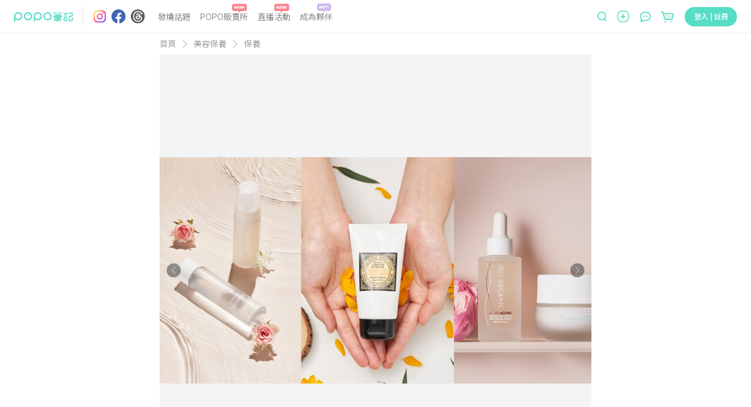

--- FILE ---
content_type: text/html; charset=utf-8
request_url: https://www.poponote.com/note/654b4f9342da2e0007678f56
body_size: 26224
content:
<!DOCTYPE html><html lang="zh-Hant-TW"><head><script async="" src="https://securepubads.g.doubleclick.net/tag/js/gpt.js"></script><script>var googletag = googletag || {};
              googletag.cmd = googletag.cmd || [];</script><script async="" src="https://pagead2.googlesyndication.com/pagead/js/adsbygoogle.js?client=ca-pub-2750767053599436" crossorigin="anonymous"></script><title>2023雙11必買攻略！唯有機史上最優惠，買一送一、限量5折...，面膜囤貨組最低居然只要39折！ ｜ POPO筆記 </title><meta charSet="utf-8"/><meta name="viewport" content="width=device-width, initial-scale=1.0, maximum-scale=5.0, user-scalable=0, viewport-fit=cover"/><meta name="msapplication-TileColor" content="#ffffff"/><meta name="theme-color" content="#ffffff"/><meta name="keywords" content="美容保養,2023百貨週年慶攻略,2023雙11,保濕洗髮精推薦,保濕面膜推薦,各有各的漂亮法,美貌販賣所,護手霜推薦,POPO筆記,波波,POPO,筆記,POPONOTE,POPO原創"/><meta name="description" content="每年最好買又輕鬆的購物時刻，非雙11莫屬，最適合精打細算的你！所有折扣一目了然，只要上網動動手指就會發現超低折扣，還有贈品比實際購買物還多的狀況，而且還能快速宅配到家。 Editor/Wendy  ▍官網限定「1111狂歡購物節」省錢秘笈 - 美容保養 - 2023百貨週年慶攻略,2023雙11,保濕洗髮精推薦,保濕面膜推薦,各有各的漂亮法,美貌販賣所,護手霜推薦 - ,,"/><meta name="facebook-domain-verification" content="ltcrndos7oxckog33mnafyzur65hl7"/><meta name="robots" content="max-image-preview:large"/><meta property="og:title" content="2023雙11必買攻略！唯有機史上最優惠，買一送一、限量5折...，面膜囤貨組最低居然只要39折！ ｜ POPO筆記 "/><meta property="og:type" content="article"/><meta property="og:description" content="每年最好買又輕鬆的購物時刻，非雙11莫屬，最適合精打細算的你！所有折扣一目了然，只要上網動動手指就會發現超低折扣，還有贈品比實際購買物還多的狀況，而且還能快速宅配到家。 Editor/Wendy  ▍官網限定「1111狂歡購物節」省錢秘笈 - 美容保養 - 2023百貨週年慶攻略,2023雙11,保濕洗髮精推薦,保濕面膜推薦,各有各的漂亮法,美貌販賣所,護手霜推薦 - ,,"/><meta property="og:image" content="https://assets.poponote.app/note/654b4f9342da2e0007678f56/cover/654b54599464bc0007fcf57b"/><meta property="og:url" content="https://www.poponote.com/note/654b4f9342da2e0007678f56"/><meta property="og:locale:alternate" content="zh_TW"/><meta property="og:locale:alternate" content="zh_CN"/><meta property="fb:app_id" content="1787229064893053"/><meta property="og:image:alt" content="2023雙11必買攻略！唯有機史上最優惠，買一送一、限量5折...，面膜囤貨組最低居然只要39折！ ｜ POPO筆記 "/><meta property="og:@context" content="http://schema.org"/><meta property="og:@type" content="article"/><meta property="og:name" content="2023雙11必買攻略！唯有機史上最優惠，買一送一、限量5折...，面膜囤貨組最低居然只要39折！ ｜ POPO筆記 "/><meta property="og:keywords" content="美容保養,2023百貨週年慶攻略,2023雙11,保濕洗髮精推薦,保濕面膜推薦,各有各的漂亮法,美貌販賣所,護手霜推薦,POPO筆記,波波,POPO,筆記,POPONOTE,POPO原創"/><meta property="og:text" content="每年最好買又輕鬆的購物時刻，非雙11莫屬，最適合精打細算的你！所有折扣一目了然，只要上網動動手指就會發現超低折扣，還有贈品比實際購買物還多的狀況，而且還能快速宅配到家。 Editor/Wendy  ▍官網限定「1111狂歡購物節」省錢秘笈 - 美容保養 - 2023百貨週年慶攻略,2023雙11,保濕洗髮精推薦,保濕面膜推薦,各有各的漂亮法,美貌販賣所,護手霜推薦 - ,,"/><meta property="dable:item_id" content="654b4f9342da2e0007678f56"/><meta property="dable:author" content="POPO美容保養"/><meta property="article:published_time" content="2023-11-08T17:42:48+08:00"/><meta property="og:image:width" content="1200"/><meta property="og:image:height" content="630"/><link rel="preload" as="image" href="https://imgproxy.poponote.app/1/auto/1000/0/sm/0/aHR0cHM6Ly9hc3NldHMucG9wb25vdGUuYXBwL25vdGUvNjU0YjRmOTM0MmRhMmUwMDA3Njc4ZjU2L21lZGlhLzY1NGI1M2ZkZGY0ZWJjMDAwNzFkZjZjZA=="/><link rel="shortcut icon" type="image/x-icon" href="/favicon.ico"/><link rel="mask-icon" href="/static/images/manifest/favicon.svg"/><link rel="manifest" href="/manifest.json" crossorigin="anonymous"/><link rel="apple-touch-icon" href="/static/images/manifest/favicon-144-144.png"/><link rel="canonical" href="https://www.poponote.com/note/654b4f9342da2e0007678f56"/><script type="application/ld+json">{"@context":"https://schema.org","@type":"Organization","name":"POPO筆記","url":"https://www.poponote.com","logo":"https://www.poponote.com/static/images/manifest/favicon-192-192.png","description":"POPO筆記提供女生時下最新美妝保養開箱、時尚流行、明星穿搭、精品包款、運動瘦身、美食旅行、追劇線上看及韓國、日本、歐美新鮮事，即時接收POPO電商直播最新優惠、快速到貨服務讓購物更便利，還有不定期贈獎、優惠折扣活動","sameAs":["https://www.instagram.com/poponote_tw/","https://www.facebook.com/popo.note/","https://www.threads.com/@poponote_tw"]}</script><script type="application/ld+json">{"@context":"https://schema.org","@type":"NewsArticle","mainEntityOfPage":{"@type":"WebPage","@id":"https://www.poponote.com/note/654b4f9342da2e0007678f56"},"headline":"2023雙11必買攻略！唯有機史上最優惠，買一送一、限量5折...，面膜囤貨組最低居然只要39折！ ｜ POPO筆記 ","image":["https://assets.poponote.app/note/654b4f9342da2e0007678f56/media/654b53fddf4ebc00071df6cd","https://assets.poponote.app/note/654b4f9342da2e0007678f56/media/654b545adf4ebc00071df8de","https://assets.poponote.app/note/654b4f9342da2e0007678f56/media/654b52bedf4ebc00071ded17","https://assets.poponote.app/note/654b4f9342da2e0007678f56/media/654b52be42da2e000767a585","https://assets.poponote.app/note/654b4f9342da2e0007678f56/media/654b52be9464bc0007fcea26","https://assets.poponote.app/note/654b4f9342da2e0007678f56/media/654b52be9464bc0007fcea2e","https://assets.poponote.app/note/654b4f9342da2e0007678f56/media/654b52bedf4ebc00071ded1b","https://assets.poponote.app/note/654b4f9342da2e0007678f56/media/654b52be9464bc0007fcea2a","https://assets.poponote.app/note/654b4f9342da2e0007678f56/media/654b52be42da2e000767a57e"],"description":"每年最好買又輕鬆的購物時刻，非雙11莫屬，最適合精打細算的你！所有折扣一目了然，只要上網動動手指就會發現超低折扣，還有贈品比實際購買物還多的狀況，而且還能快速宅配到家。 Editor/Wendy  ▍官網限定「1111狂歡購物節」省錢秘笈 - 美容保養 - 2023百貨週年慶攻略,2023雙11,保濕洗髮精推薦,保濕面膜推薦,各有各的漂亮法,美貌販賣所,護手霜推薦 - ,,","datePublished":"2023-11-08T17:42:48+08:00","dateModified":"2023-11-08T17:42:48+08:00","author":[{"@type":"Person","name":"POPO美容保養","url":"https://www.poponote.com/user/bGYoON0B9L"}],"publisher":{"@type":"Organization","name":"POPO筆記","logo":{"@type":"ImageObject","url":"https://www.poponote.com/static/images/manifest/favicon-192-192.png"}},"articleBody":"每年最好買又輕鬆的購物時刻，非雙11莫屬，最適合精打細算的你！所有折扣一目了然，只要上網動動手指就會發現超低折扣，還有贈品比實際購買物還多的狀況，而且還能快速宅配到家。Editor/Wendy▍官網限定「1111狂歡購物節」省錢秘笈唯有機秉持著「無毒、安心、安全」的精神，嚴選來自世界各地的有機、天然產品，深受消費者喜愛，今年唯有機雙11也特別推出「1111狂歡購物節」，從居家清潔到肌膚導養，以超低折扣和滿滿的贈品，讓所有人都能買得開心同時擁有更好的生活品質。即日起至11月15日全館單品66折起，明星面膜囤貨組最低39折，還有買1送1、單品5折限搶、滿額現折111、滿額贈及點數回饋等超值瘋狂優惠，讓你一站購足所需，絕對買到賺到，送的比買的還要多！ ▍哪裡買：https://lihi2.com/lFEpb■省錢必買1：OUI ORGANIC敷敷植萃面膜全系列25入組明星商品OUI ORGANIC「玫瑰精萃煥顏保濕面膜」於今年榮獲全球國際綠色美妝大賞－最佳植萃面膜金獎榮耀，新品「天竺葵全效修護面膜」也獲得推薦獎、具有療癒薰衣草精油香氛的「薰衣草淨透控油面膜」則榮獲最佳芳療工具－推薦獎，大獎滿載而歸的面膜系列，具有絕佳保濕功效，五款分別針對不同肌膚需求量身打造，採用可自然分解環保膜布材質，輕薄服貼，敏感肌及孕婦都能安心使用，鐵粉都知道要在雙11屯面膜，絕對不可錯過！▶【OUI ORGANIC敷敷植萃面膜全系列25入組】原價NT$6,125 特價NT$3,211(52折)OUI ORGANIC玫瑰精萃煥顏保濕面膜20mlx5OUI ORGANIC甜橙淨白極光面膜20ml x5OUI ORGANIC薰衣草淨透控油面膜20ml x5OUI ORGANIC天竺葵全效修護面膜25ml x5OUI ORGANIC舒壓晶亮彈潤眼膜4ml x5■省錢必買2：OUI ORGANIC法國絲絨玫瑰時光賦活組今夏推出的「法國絲絨玫瑰時光活膚精華」及「法國絲絨玫瑰時光活膚乳」，以99%天然植萃成分打造，精選專利活性成分打造高效保濕抗老成分，並採用法國藥劑師玫瑰，幫助肌膚一抹有感撫平細紋，以溫和的成分達到急速保濕修護，無酒精零刺激的精萃配方，一滴鎖住青春時光！雙11首度優惠91折，超級好入手的價格絕對是必買。   ▶【法國絲絨玫瑰時光賦活組】原價NT$3,620 特價NT$3,299 (91折)OUI ORGANIC法國絲絨玫瑰時光活膚精華 30mlOUI ORGANIC法國絲絨玫瑰時光活膚乳 50ml■省錢必買3：OUI ORGANIC法國香氛洗卸2入組  ▶【法國香氛洗卸2入組】原價NT$1,710 特價NT$1,411 (83折)OUI ORGANIC橙花保濕柔嫩潔顏慕斯150mlOUI ORGANIC玫瑰保濕修護卸妝水 200ml■省錢必買4：OUI ORGANIC玫瑰純露花水2大1小組OUI ORGANIC「玫瑰純露花水」是鐵粉最愛用商品之一！以有機栽種的頂級大馬士革玫瑰花瓣蒸餾提煉出純露花水，有機成分高達98%，具有歐盟ECOCERT有機認證，蒸餾過程中保有花朵的精油分子，豐富的玫瑰營養精華幫助肌膚補水修護，還能預防肌膚老化，淡淡的玫瑰香氣幫助舒緩情緒，作為化妝水再適合不過，一年四季從頭到腳都能使用的萬用保養噴霧！  ▶【法國玫瑰純露2大1小組】原價NT$3,250  特價NT$2,111 (65折)玫瑰純露花水  200mlx2玫瑰純露花水  100mlx1■省錢必買5：Provence BIO香草滋養護手霜3入組每年雙11正是入秋氣候，雙手的保養需求馬上大幅提升，一定要做好防護才能避免乾裂之苦。Provence「BIO香草滋養護手霜」以有機乳油木果脂、向日葵籽油及有機橄欖果油3大植萃油脂打造，滋潤度足夠又不黏膩，密集修護手部肌膚，輕盈香草蜂蜜香氣深受鐵粉喜愛，今年更因包裝絕版祭出超低優惠，萬不可錯失屯貨良機！   ▶【南法有機護手霜3入組】 原價NT$2,640特價NT$1,711(65折)Provence BIO香草滋養護手霜75mlx3■省錢必買6：INTRA義大利植萃洗護髮4件組越來越多人重視髮絲保養，落髮、油膩、斷髮更困擾著許多人，唯有機新代理義大利沙龍級洗護髮品品牌INTRA，全系列以98%天然植萃打造，具有義大利AIAB有機認證，每一款都針對不同髮質問題設計，其中，「堅果OMEGA柔順洗髮精」添加摩洛哥堅果油、Omega 3及Omega 6，給予髮絲及頭皮豐富營養，多重植萃精華保護毛鱗片深層修護髮絲，有效預防毛躁、斷裂等問題。每日都會大量使用的洗護髮產品，雙11買多入組最聰明！   ▶【義大利植萃洗護髮4件組】原價NT$3,360 特價NT$2,611 (78折)INTRA 堅果OMEGA柔順洗髮精250mlx2INTRA 堅果OMEGA柔順護髮膜250mlx2#美貌販賣所 #各有各的漂亮法 #2023雙11 #2023百貨週年慶攻略 #護手霜推薦 #保濕面膜推薦 #保濕洗髮精推薦"}</script><script type="application/ld+json">{"@context":"https://schema.org/","@type":"BreadcrumbList","itemListElement":[{"@type":"ListItem","position":1,"name":"POPO筆記","item":"https://www.poponote.com"},{"@type":"ListItem","position":2,"name":"美容保養","item":"https://www.poponote.com/beauty"},{"@type":"ListItem","position":3,"name":"保養","item":"https://www.poponote.com/beauty/skincare"},{"@type":"ListItem","position":4,"name":"2023雙11必買攻略！唯有機史上最優惠，買一送一、限量5折...，面膜囤貨組最低居然只要39折！","item":"https://www.poponote.com/note/654b4f9342da2e0007678f56"}]}</script><meta name="next-head-count" content="40"/><meta name="facebook-domain-verification" content="lnmzjbj9bd8z284kx13dbggmjbze93"/><link rel="preconnect" href="https://fonts.googleapis.com"/><link rel="preconnect" href="https://fonts.gstatic.com" crossorigin=""/><link rel="stylesheet" importance="high" data-href="https://fonts.googleapis.com/css2?family=Noto+Sans+TC:wght@300;400;500;700;900&amp;display=swap"/><link rel="preload" href="/_next/static/css/aa94488fb30f8d6e.css" as="style"/><link rel="stylesheet" href="/_next/static/css/aa94488fb30f8d6e.css" data-n-g=""/><link rel="preload" href="/_next/static/css/07fb4910bba9a2ca.css" as="style"/><link rel="stylesheet" href="/_next/static/css/07fb4910bba9a2ca.css"/><noscript data-n-css=""></noscript><script defer="" nomodule="" src="/_next/static/chunks/polyfills-c67a75d1b6f99dc8.js"></script><script src="/static/scripts/modernizr.min.js" defer="" data-nscript="beforeInteractive"></script><script defer="" src="/_next/static/chunks/6896-90012b17a690bdab.js"></script><script defer="" src="/_next/static/chunks/3920-58558f7416b653cf.js"></script><script defer="" src="/_next/static/chunks/7536-ed7a5cb4314f1cf3.js"></script><script defer="" src="/_next/static/chunks/1559-5dea0896885ea056.js"></script><script defer="" src="/_next/static/chunks/7659.8e2f8d0bbd47602d.js"></script><script defer="" src="/_next/static/chunks/1607-c44e550d3480aa9d.js"></script><script defer="" src="/_next/static/chunks/6751-bafed7320717c0d3.js"></script><script defer="" src="/_next/static/chunks/7134-3d4830c16fdb1587.js"></script><script defer="" src="/_next/static/chunks/3251-26da490efc63a194.js"></script><script defer="" src="/_next/static/chunks/2598-2a90c1ad9a9c447f.js"></script><script defer="" src="/_next/static/chunks/7618-1a09276d5633c33b.js"></script><script defer="" src="/_next/static/chunks/3678-793ac275ec3739f3.js"></script><script defer="" src="/_next/static/chunks/8576.f17b0865834ac5a0.js"></script><script defer="" src="/_next/static/chunks/219.0068fb553f89138d.js"></script><script defer="" src="/_next/static/chunks/7327.db3a0623daa6f39d.js"></script><script defer="" src="/_next/static/chunks/1664-402522dac0871a46.js"></script><script defer="" src="/_next/static/chunks/6134.401034b1dfd1089c.js"></script><script defer="" src="/_next/static/chunks/7614.3b714ac51cf0fc06.js"></script><script defer="" src="/_next/static/chunks/3119.22e15ef7c50f55aa.js"></script><script defer="" src="/_next/static/chunks/5562.a31cb66bf75f112a.js"></script><script defer="" src="/_next/static/chunks/8525.5817d1fdbd4e2326.js"></script><script defer="" src="/_next/static/chunks/8046.d7d862fd64269800.js"></script><script defer="" src="/_next/static/chunks/1586-ba4885f30cd5e2be.js"></script><script defer="" src="/_next/static/chunks/5862-42b573504b9ff6bf.js"></script><script defer="" src="/_next/static/chunks/6569.c5fe1f484b655b37.js"></script><script defer="" src="/_next/static/chunks/5357.7a69caa0cbc5f638.js"></script><script defer="" src="/_next/static/chunks/694.4eadedab22d276aa.js"></script><script defer="" src="/_next/static/chunks/457.d960cd74bd7a3d47.js"></script><script defer="" src="/_next/static/chunks/4140-fe5ecf8156f51b18.js"></script><script defer="" src="/_next/static/chunks/5659.af15a695fe6df32e.js"></script><script defer="" src="/_next/static/chunks/3505.3d571d1b1631010b.js"></script><script defer="" src="/_next/static/chunks/5569.992499b832623328.js"></script><script defer="" src="/_next/static/chunks/8521.015cf7acd7876230.js"></script><script defer="" src="/_next/static/chunks/6523.0929eb06a2898a8a.js"></script><script defer="" src="/_next/static/chunks/4770.1472f2af83a225c8.js"></script><script src="/_next/static/chunks/webpack-202a31e62e9c2274.js" defer=""></script><script src="/_next/static/chunks/framework-f44ba79936f400b5.js" defer=""></script><script src="/_next/static/chunks/main-26654fbdd1144f9f.js" defer=""></script><script src="/_next/static/chunks/pages/_app-633a6fabc0b8e62f.js" defer=""></script><script src="/_next/static/chunks/8652-bf3be74a494843bc.js" defer=""></script><script src="/_next/static/chunks/4222-1a70a5f8bb540f9b.js" defer=""></script><script src="/_next/static/chunks/7882-b70564111404aaa2.js" defer=""></script><script src="/_next/static/chunks/pages/note/%5BnoteId%5D-2534d175ddbb8ce3.js" defer=""></script><script src="/_next/static/NkPhRdpVvNy6_gBRa-ICs/_buildManifest.js" defer=""></script><script src="/_next/static/NkPhRdpVvNy6_gBRa-ICs/_ssgManifest.js" defer=""></script><style data-styled="" data-styled-version="5.3.11">.kThZAL{width:1px;height:1px;position:absolute;top:0;left:0;display:-webkit-box;display:-webkit-flex;display:-ms-flexbox;display:flex;}/*!sc*/
.eGLzkv{background-color:#fff;-webkit-flex-direction:column;-ms-flex-direction:column;flex-direction:column;z-index:1100;display:-webkit-box;display:-webkit-flex;display:-ms-flexbox;display:flex;position:relative;}/*!sc*/
.jLsjDm{display:-webkit-box;display:-webkit-flex;display:-ms-flexbox;display:flex;position:relative;}/*!sc*/
@media screen and (min-width:0){.jLsjDm{padding-left:8px;padding-right:8px;}}/*!sc*/
@media screen and (min-width:481px){.jLsjDm{padding-left:16px;padding-right:16px;}}/*!sc*/
@media screen and (min-width:769px){.jLsjDm{padding-left:24px;padding-right:24px;}}/*!sc*/
@media screen and (min-width:1281px){.jLsjDm{margin-left:auto;margin-right:auto;}}/*!sc*/
.dBJrcm{-webkit-align-items:center;-webkit-box-align:center;-ms-flex-align:center;align-items:center;display:-webkit-box;display:-webkit-flex;display:-ms-flexbox;display:flex;position:relative;width:auto;}/*!sc*/
@media screen and (min-width:0){.dBJrcm{margin-right:auto;}}/*!sc*/
@media screen and (min-width:769px){.dBJrcm{margin-right:0px;}}/*!sc*/
.ciJvTt{border-radius:4px;width:100px;height:100%;display:-webkit-box;display:-webkit-flex;display:-ms-flexbox;display:flex;position:relative;}/*!sc*/
.eZohAB{margin-left:16px;margin-right:16px;width:1px;height:32px;border:1px solid;border-color:#EDEDED;display:-webkit-box;display:-webkit-flex;display:-ms-flexbox;display:flex;position:relative;}/*!sc*/
.bPTpaU{-webkit-flex-direction:row;-ms-flex-direction:row;flex-direction:row;margin-right:auto;display:-webkit-box;display:-webkit-flex;display:-ms-flexbox;display:flex;position:relative;}/*!sc*/
.dlOXLA{width:24px;height:24px;display:-webkit-box;display:-webkit-flex;display:-ms-flexbox;display:flex;position:relative;}/*!sc*/
.fNCtfJ{margin-left:8px;width:24px;height:24px;display:-webkit-box;display:-webkit-flex;display:-ms-flexbox;display:flex;position:relative;}/*!sc*/
.pVaYo{margin-left:9px;width:24px;height:24px;display:-webkit-box;display:-webkit-flex;display:-ms-flexbox;display:flex;position:relative;}/*!sc*/
.idjEwX{-webkit-flex:1;-ms-flex:1;flex:1;position:relative;}/*!sc*/
@media screen and (min-width:0){.idjEwX{display:none;margin-left:14px;margin-right:0px;}}/*!sc*/
@media screen and (min-width:769px){.idjEwX{display:-webkit-box;display:-webkit-flex;display:-ms-flexbox;display:flex;}}/*!sc*/
@media screen and (min-width:1281px){.idjEwX{margin-left:64px;margin-right:64px;}}/*!sc*/
.hswyMG{position:relative;text-align:-webkit-center;}/*!sc*/
@media screen and (min-width:0){.hswyMG{margin-left:8px;margin-right:8px;}}/*!sc*/
@media screen and (min-width:1281px){.hswyMG{margin-left:16px;margin-right:16px;}}/*!sc*/
.iRymFe{border-bottom:none;border-color:#57dcc5;color:#646464;font-family:Noto Sans TC;text-align:-webkit-center;width:-webkit-fit-content;width:-moz-fit-content;width:fit-content;}/*!sc*/
@media screen and (min-width:769px){.iRymFe{font-family:Noto Sans TC;font-weight:300;line-height:1.5;font-size:14px;}}/*!sc*/
@media screen and (min-width:1281px){.iRymFe{font-family:Noto Sans TC;font-weight:300;line-height:1.5;font-size:16px;}}/*!sc*/
.drCtUn{height:16px;width:26px;position:absolute;top:-12px;right:2px;}/*!sc*/
.bprHYx{background-color:transparent;color:#999999;cursor:pointer;height:auto;line-height:1.4;padding:0px;position:relative;text-align:-webkit-center;width:auto;}/*!sc*/
@media screen and (min-width:0){.bprHYx{margin-left:8px;margin-right:8px;font-family:Noto Sans TC;line-height:1.5;font-size:12px;border-radius:30px;}}/*!sc*/
@media screen and (min-width:481px){.bprHYx{font-family:Noto Sans TC;line-height:1.5;font-size:16px;}}/*!sc*/
@media screen and (min-width:769px){.bprHYx{border-radius:40px;}}/*!sc*/
@media screen and (min-width:1281px){.bprHYx{margin-left:16px;margin-right:16px;}}/*!sc*/
.keUIbI{height:16px;width:25px;position:absolute;top:-12px;right:2px;}/*!sc*/
.iCUimJ{-webkit-align-items:center;-webkit-box-align:center;-ms-flex-align:center;align-items:center;width:auto;display:-webkit-box;display:-webkit-flex;display:-ms-flexbox;display:flex;position:relative;}/*!sc*/
.veUkH{-webkit-align-items:center;-webkit-box-align:center;-ms-flex-align:center;align-items:center;height:34px;position:relative;}/*!sc*/
@media screen and (min-width:0){.veUkH{display:none;}}/*!sc*/
@media screen and (min-width:1281px){.veUkH{display:-webkit-box;display:-webkit-flex;display:-ms-flexbox;display:flex;}}/*!sc*/
.frrYyB{width:190px;height:32px;-webkit-align-items:center;-webkit-box-align:center;-ms-flex-align:center;align-items:center;display:-webkit-box;display:-webkit-flex;display:-ms-flexbox;display:flex;position:relative;}/*!sc*/
.dNRtUm{display:-webkit-box;display:-webkit-flex;display:-ms-flexbox;display:flex;-webkit-flex:1;-ms-flex:1;flex:1;position:relative;}/*!sc*/
@media screen and (min-width:0){.dNRtUm{margin-right:16px;padding:0 16px;background-color:#fff;border-bottom:none;border-radius:50px;}}/*!sc*/
@media screen and (min-width:481px){.dNRtUm{margin-right:8px;padding:0 30px 0 22px;}}/*!sc*/
@media screen and (min-width:769px){.dNRtUm{margin-right:0;padding:0;background-color:transparent;border-bottom:1px solid;border-color:#dedede;border-radius:0;}}/*!sc*/
.gaTvJo{background-color:transparent;border-radius:0px;color:#57dcc5;cursor:pointer;height:32px;line-height:1.4;padding:0px;width:13px;}/*!sc*/
@media screen and (min-width:0){.gaTvJo{margin-right:5px;font-family:Noto Sans TC;line-height:1.5;font-size:12px;}}/*!sc*/
@media screen and (min-width:481px){.gaTvJo{margin-right:8px;font-family:Noto Sans TC;line-height:1.5;font-size:16px;}}/*!sc*/
.dWfPMM{height:13px;width:13px;}/*!sc*/
.krwXiQ{height:19px;width:100%;display:-webkit-box;display:-webkit-flex;display:-ms-flexbox;display:flex;position:relative;}/*!sc*/
.itfyFl{background-color:transparent;border-radius:0px;color:#57dcc5;cursor:pointer;line-height:1.4;padding:0px;width:20px;}/*!sc*/
@media screen and (min-width:0){.itfyFl{display:-webkit-box;display:-webkit-flex;display:-ms-flexbox;display:flex;font-family:Noto Sans TC;line-height:1.5;font-size:12px;}}/*!sc*/
@media screen and (min-width:481px){.itfyFl{font-family:Noto Sans TC;line-height:1.5;font-size:16px;}}/*!sc*/
@media screen and (min-width:1281px){.itfyFl{display:none;height:32px;}}/*!sc*/
.jCAECu{height:20px;width:20px;min-width:20px;}/*!sc*/
.kXZWTJ{-webkit-align-items:center;-webkit-box-align:center;-ms-flex-align:center;align-items:center;margin-left:16px;margin-top:2px;position:relative;width:auto;}/*!sc*/
@media screen and (min-width:0){.kXZWTJ{display:-webkit-box;display:-webkit-flex;display:-ms-flexbox;display:flex;}}/*!sc*/
@media screen and (min-width:769px){.kXZWTJ{display:none;}}/*!sc*/
.hnWiDf{height:16px;width:25px;position:absolute;top:-16px;}/*!sc*/
.gqscrA{height:20px;width:20px;}/*!sc*/
.eNCnLd{-webkit-align-items:center;-webkit-box-align:center;-ms-flex-align:center;align-items:center;margin-left:14px;margin-top:2px;position:relative;width:auto;}/*!sc*/
@media screen and (min-width:0){.eNCnLd{display:none;}}/*!sc*/
@media screen and (min-width:1281px){.eNCnLd{display:-webkit-box;display:-webkit-flex;display:-ms-flexbox;display:flex;}}/*!sc*/
.hDnNIw{height:27px;width:27px;}/*!sc*/
.gaelja{-webkit-align-items:center;-webkit-box-align:center;-ms-flex-align:center;align-items:center;margin-left:16px;position:relative;width:auto;}/*!sc*/
@media screen and (min-width:0){.gaelja{display:none;}}/*!sc*/
@media screen and (min-width:769px){.gaelja{display:-webkit-box;display:-webkit-flex;display:-ms-flexbox;display:flex;}}/*!sc*/
.hCSiFi{-webkit-align-items:center;-webkit-box-align:center;-ms-flex-align:center;align-items:center;background-color:transparent;border-radius:0px;color:#57dcc5;cursor:pointer;display:-webkit-box;display:-webkit-flex;display:-ms-flexbox;display:flex;height:auto;line-height:1.4;padding:0px;width:auto;}/*!sc*/
@media screen and (min-width:0){.hCSiFi{font-family:Noto Sans TC;line-height:1.5;font-size:12px;}}/*!sc*/
@media screen and (min-width:481px){.hCSiFi{font-family:Noto Sans TC;line-height:1.5;font-size:16px;}}/*!sc*/
.heLoyf{width:20;height:18;}/*!sc*/
.gDnjjR{width:25;height:24;}/*!sc*/
.ceLNqa{min-height:calc(100vh - 56px);min-width:320px;overflow-x:hidden;}/*!sc*/
@media screen and (min-width:0){.ceLNqa{padding-top:56px;}}/*!sc*/
@media screen and (min-width:769px){.ceLNqa{padding-top:56px;}}/*!sc*/
.dCFILg{margin-left:auto;margin-right:auto;-webkit-box-pack:center;-webkit-justify-content:center;-ms-flex-pack:center;justify-content:center;max-width:736px;height:100%;-webkit-flex-direction:column;-ms-flex-direction:column;flex-direction:column;display:-webkit-box;display:-webkit-flex;display:-ms-flexbox;display:flex;position:relative;}/*!sc*/
.gVCJUo{margin-bottom:8px;-webkit-align-items:center;-webkit-box-align:center;-ms-flex-align:center;align-items:center;display:-webkit-box;display:-webkit-flex;display:-ms-flexbox;display:flex;position:relative;}/*!sc*/
.nuZZx{font-family:Noto Sans TC;color:#999999;line-height:1.5;font-size:14px;}/*!sc*/
.cfPPPi{margin-left:11px;margin-right:11px;display:-webkit-box;display:-webkit-flex;display:-ms-flexbox;display:flex;position:relative;}/*!sc*/
.iChjTy{margin-left:auto;margin-right:auto;display:-webkit-box;display:-webkit-flex;display:-ms-flexbox;display:flex;position:relative;}/*!sc*/
.bOkJMY{color:#333333;font-family:BlinkMacSystemFont,arial,Noto Sans TC;width:100%;}/*!sc*/
@media screen and (min-width:0){.bOkJMY{padding-top:12px;font-family:Noto Sans TC;font-weight:500;line-height:1.5;font-size:24px;-webkit-letter-spacing:1.2px;-moz-letter-spacing:1.2px;-ms-letter-spacing:1.2px;letter-spacing:1.2px;}}/*!sc*/
@media screen and (min-width:769px){.bOkJMY{padding-top:22px;font-family:Noto Sans TC;font-weight:500;line-height:1.5;font-size:36px;-webkit-letter-spacing:3.6px;-moz-letter-spacing:3.6px;-ms-letter-spacing:3.6px;letter-spacing:3.6px;}}/*!sc*/
.eNkNWC{-webkit-align-items:center;-webkit-box-align:center;-ms-flex-align:center;align-items:center;width:100%;margin-top:8px;margin-bottom:8px;display:-webkit-box;display:-webkit-flex;display:-ms-flexbox;display:flex;position:relative;}/*!sc*/
.YmMvu{color:#333333;font-family:BlinkMacSystemFont,arial,Noto Sans TC;overflow:auto;line-height:1.4;width:100%;margin-bottom:5px;}/*!sc*/
.dyZOro{display:-webkit-box;display:-webkit-flex;display:-ms-flexbox;display:flex;position:relative;}/*!sc*/
@media screen and (min-width:0){.dyZOro{font-family:Noto Sans TC;line-height:1.5;font-size:17px;}}/*!sc*/
@media screen and (min-width:769px){.dyZOro{font-family:Noto Sans TC;line-height:1.5;font-size:18px;}}/*!sc*/
@media screen and (min-width:1281px){.dyZOro{font-family:Noto Sans TC;line-height:1.5;font-size:18px;}}/*!sc*/
.fdtPmD{width:100%;height:auto;margin-top:8px;margin-bottom:4px;display:-webkit-box;display:-webkit-flex;display:-ms-flexbox;display:flex;position:relative;}/*!sc*/
.kIxQTu{width:100%;height:auto;margin-bottom:8px;display:-webkit-box;display:-webkit-flex;display:-ms-flexbox;display:flex;position:relative;}/*!sc*/
@media screen and (min-width:0){.btAifr{margin-top:10px;}}/*!sc*/
@media screen and (min-width:769px){.btAifr{margin-top:12px;}}/*!sc*/
.iEBqkb{color:#999999;font-family:BlinkMacSystemFont,arial,Noto Sans TC;-webkit-letter-spacing:0px;-moz-letter-spacing:0px;-ms-letter-spacing:0px;letter-spacing:0px;line-height:1.4;margin-left:8px;}/*!sc*/
@media screen and (min-width:0){.iEBqkb{font-family:Noto Sans TC;line-height:1.5;font-size:14px;}}/*!sc*/
@media screen and (min-width:769px){.iEBqkb{font-family:Noto Sans TC;line-height:1.5;font-size:16px;}}/*!sc*/
.ibdruh{color:#333333;font-family:BlinkMacSystemFont,arial,Noto Sans TC;}/*!sc*/
@media screen and (min-width:0){.ibdruh{font-family:Noto Sans TC;line-height:1.5;font-size:17px;-webkit-letter-spacing:1.2px;-moz-letter-spacing:1.2px;-ms-letter-spacing:1.2px;letter-spacing:1.2px;}}/*!sc*/
@media screen and (min-width:769px){.ibdruh{font-family:Noto Sans TC;line-height:1.5;font-size:18px;-webkit-letter-spacing:0px;-moz-letter-spacing:0px;-ms-letter-spacing:0px;letter-spacing:0px;}}/*!sc*/
@media screen and (min-width:1281px){.ibdruh{font-family:Noto Sans TC;line-height:1.5;font-size:18px;}}/*!sc*/
.iBJiGi{-webkit-box-pack:center;-webkit-justify-content:center;-ms-flex-pack:center;justify-content:center;-webkit-align-items:center;-webkit-box-align:center;-ms-flex-align:center;align-items:center;width:100%;display:-webkit-box;display:-webkit-flex;display:-ms-flexbox;display:flex;position:relative;}/*!sc*/
.jIsyyc{-webkit-box-pack:center;-webkit-justify-content:center;-ms-flex-pack:center;justify-content:center;-webkit-align-items:center;-webkit-box-align:center;-ms-flex-align:center;align-items:center;width:100%;max-width:100%;display:-webkit-box;display:-webkit-flex;display:-ms-flexbox;display:flex;position:relative;}/*!sc*/
.jqSGUJ{z-index:1;width:100%;position:absolute;height:0px;bottom:0;margin-bottom:50%;display:-webkit-box;display:-webkit-flex;display:-ms-flexbox;display:flex;}/*!sc*/
.hCnGlb{width:100%;padding-top:16px;display:-webkit-box;display:-webkit-flex;display:-ms-flexbox;display:flex;position:relative;}/*!sc*/
.dMDEbJ{-webkit-align-items:center;-webkit-box-align:center;-ms-flex-align:center;align-items:center;background-color:transparent;border-radius:4px;color:#57dcc5;cursor:pointer;display:-webkit-box;display:-webkit-flex;display:-ms-flexbox;display:flex;-webkit-box-pack:center;-webkit-justify-content:center;-ms-flex-pack:center;justify-content:center;position:relative;width:auto;}/*!sc*/
@media screen and (min-width:0){.dMDEbJ{font-family:Noto Sans TC;line-height:1.5;font-size:14px;margin-right:30px;}}/*!sc*/
@media screen and (min-width:769px){.dMDEbJ{font-family:Noto Sans TC;line-height:1.5;font-size:16px;margin-right:40px;}}/*!sc*/
.cqAuds{height:18px;width:18px;}/*!sc*/
.kMxRYj{color:#333333;font-family:Noto Sans TC;line-height:1;}/*!sc*/
@media screen and (min-width:0){.kMxRYj{font-family:Noto Sans TC;line-height:1.5;font-size:14px;margin-left:4px;}}/*!sc*/
@media screen and (min-width:769px){.kMxRYj{font-family:Noto Sans TC;line-height:1.5;font-size:16px;margin-left:8px;}}/*!sc*/
.kvPnTd{display:-webkit-box;display:-webkit-flex;display:-ms-flexbox;display:flex;position:relative;}/*!sc*/
@media screen and (min-width:0){.iuVOeh{height:28px;width:18px;}}/*!sc*/
@media screen and (min-width:481px){.iuVOeh{height:36px;width:30px;}}/*!sc*/
.hUYDYM{color:#999999;font-family:Noto Sans TC;font-size:16px;line-height:1.5;width:100%;}/*!sc*/
@media screen and (min-width:0){.hUYDYM{margin-top:14px;}}/*!sc*/
@media screen and (min-width:769px){.hUYDYM{margin-top:18px;}}/*!sc*/
.wpINR{position:absolute;bottom:50px;display:-webkit-box;display:-webkit-flex;display:-ms-flexbox;display:flex;}/*!sc*/
.cgSxyl{-webkit-align-items:center;-webkit-box-align:center;-ms-flex-align:center;align-items:center;border:1px solid;border-color:#EDEDED;border-radius:4px;display:-webkit-box;display:-webkit-flex;display:-ms-flexbox;display:flex;min-height:98px;position:relative;width:100%;}/*!sc*/
@media screen and (min-width:0){.cgSxyl{padding:8px;margin-top:5px;-webkit-flex-direction:column;-ms-flex-direction:column;flex-direction:column;}}/*!sc*/
@media screen and (min-width:769px){.cgSxyl{padding:16px;margin-top:16px;-webkit-flex-direction:row;-ms-flex-direction:row;flex-direction:row;}}/*!sc*/
.iurhqp{display:-webkit-box;display:-webkit-flex;display:-ms-flexbox;display:flex;position:relative;}/*!sc*/
@media screen and (min-width:0){.iurhqp{margin-bottom:8px;}}/*!sc*/
@media screen and (min-width:769px){.iurhqp{margin-bottom:0px;}}/*!sc*/
.hOiHhS{-webkit-flex:1;-ms-flex:1;flex:1;-webkit-align-items:center;-webkit-box-align:center;-ms-flex-align:center;align-items:center;padding-right:10px;display:-webkit-box;display:-webkit-flex;display:-ms-flexbox;display:flex;position:relative;}/*!sc*/
.gjGSnp{background-color:#F5F5F5;width:66px;height:66px;border-radius:50%;margin-right:8px;min-width:66px;display:-webkit-box;display:-webkit-flex;display:-ms-flexbox;display:flex;position:relative;}/*!sc*/
.iEQCOX{margin-left:16px;}/*!sc*/
.kNNUlr{font-family:Noto Sans TC;color:#333333;-webkit-flex:1;-ms-flex:1;flex:1;font-weight:500;line-height:2;font-size:16px;background-color:transparent;}/*!sc*/
.cFgXCT{-webkit-align-items:center;-webkit-box-align:center;-ms-flex-align:center;align-items:center;background-color:#57dcc5;color:#fff;cursor:pointer;display:-webkit-box;display:-webkit-flex;display:-ms-flexbox;display:flex;height:auto;-webkit-box-pack:center;-webkit-justify-content:center;-ms-flex-pack:center;justify-content:center;line-height:1.4;}/*!sc*/
@media screen and (min-width:0){.cFgXCT{width:80px;margin-right:16px;padding:4px 16px;font-family:Noto Sans TC;line-height:1.5;font-size:12px;border-radius:30px;}}/*!sc*/
@media screen and (min-width:481px){.cFgXCT{width:128px;margin-right:8px;padding:8px 32px;font-family:Noto Sans TC;line-height:1.5;font-size:16px;}}/*!sc*/
@media screen and (min-width:769px){.cFgXCT{border-radius:40px;}}/*!sc*/
.cFgXCT:disabled{background-color:#abede2;}/*!sc*/
.cFgXCT:disabled:hover{background-color:#abede2;}/*!sc*/
.cFgXCT:hover{background-color:#69ebd4;}/*!sc*/
@media (hover:none){.cFgXCT:hover{background-color:#57dcc5;}}/*!sc*/
.diINzA{width:6.248;height:100%;margin-right:8px;}/*!sc*/
data-styled.g1[id="sc-4f8b2f8-0"]{content:"kThZAL,eGLzkv,jLsjDm,dBJrcm,ciJvTt,eZohAB,bPTpaU,dlOXLA,fNCtfJ,pVaYo,idjEwX,hswyMG,iRymFe,drCtUn,bprHYx,keUIbI,iCUimJ,veUkH,frrYyB,dNRtUm,gaTvJo,dWfPMM,krwXiQ,itfyFl,jCAECu,kXZWTJ,hnWiDf,gqscrA,eNCnLd,hDnNIw,gaelja,hCSiFi,heLoyf,gDnjjR,ceLNqa,dCFILg,gVCJUo,nuZZx,cfPPPi,iChjTy,bOkJMY,eNkNWC,YmMvu,dyZOro,fdtPmD,kIxQTu,btAifr,iEBqkb,ibdruh,iBJiGi,jIsyyc,jqSGUJ,hCnGlb,dMDEbJ,cqAuds,kMxRYj,kvPnTd,iuVOeh,hUYDYM,wpINR,cgSxyl,iurhqp,hOiHhS,gjGSnp,iEQCOX,kNNUlr,cFgXCT,diINzA,"}/*!sc*/
.ibuFav{white-space:pre-wrap;font-family:BlinkMacSystemFont,arial,Noto Sans TC;}/*!sc*/
data-styled.g10[id="sc-9f02d635-0"]{content:"ibuFav,"}/*!sc*/
.jmbmzV{white-space:nowrap;font-family:Noto Sans TC;}/*!sc*/
.kDNioH{font-family:Noto Sans TC;}/*!sc*/
.coyzLH{font-family:BlinkMacSystemFont,arial,Noto Sans TC;}/*!sc*/
.lcMLBy{white-space:pre-wrap;font-family:BlinkMacSystemFont,arial,Noto Sans TC;}/*!sc*/
data-styled.g11[id="sc-9f02d635-1"]{content:"jmbmzV,kDNioH,coyzLH,lcMLBy,"}/*!sc*/
#nprogress .bar{background-color:#57dcc5;z-index:10000;}/*!sc*/
data-styled.g12[id="sc-global-dlsRCf1"]{content:"sc-global-dlsRCf1,"}/*!sc*/
.hcptUC{cursor:pointer;opacity:1;}/*!sc*/
data-styled.g20[id="sc-e671b966-1"]{content:"hcptUC,"}/*!sc*/
.ijkFFd{height:80px;position:relative;}/*!sc*/
data-styled.g21[id="sc-37586a8b-0"]{content:"ijkFFd,"}/*!sc*/
.cxIecx{background:#F4F4F4 center / contain no-repeat url(https://imgproxy.poponote.app/1/auto/1000/0/sm/0/aHR0cHM6Ly9hc3NldHMucG9wb25vdGUuYXBwL25vdGUvNjU0YjRmOTM0MmRhMmUwMDA3Njc4ZjU2L21lZGlhLzY1NGI1M2ZkZGY0ZWJjMDAwNzFkZjZjZA==);padding-top:100%;}/*!sc*/
data-styled.g23[id="sc-37586a8b-2"]{content:"cxIecx,"}/*!sc*/
.fpNvbs{background:#F4F4F4;position:relative;}/*!sc*/
.fpNvbs .noteVideo{width:100%;height:100%;}/*!sc*/
@media (max-width:500px){.fpNvbs .noteVideo{max-height:100%;}}/*!sc*/
.fpNvbs .customArrow{background:#333333;background-position:center;background-repeat:no-repeat;background-size:12px;border-radius:50%;cursor:pointer;display:block;height:24px;opacity:0.5;position:absolute;top:calc(50% - 12px);width:24px;z-index:2;}/*!sc*/
.fpNvbs .customArrow.right{background-image:url('/static/images/icon/arrowRight.svg');right:12px;}/*!sc*/
.fpNvbs .customArrow.left{background-image:url('/static/images/icon/arrowLeft.svg');left:12px;}/*!sc*/
data-styled.g24[id="sc-37586a8b-3"]{content:"fpNvbs,"}/*!sc*/
.hpSePu{-webkit-flex-direction:column;-ms-flex-direction:column;flex-direction:column;max-width:736px;overflow:hidden;position:relative;width:100%;}/*!sc*/
data-styled.g25[id="sc-37586a8b-4"]{content:"hpSePu,"}/*!sc*/
.cnSeGF{cursor:pointer;margin-left:auto;position:relative;z-index:2;}/*!sc*/
data-styled.g29[id="sc-8513527b-1"]{content:"cnSeGF,"}/*!sc*/
.hOsdK{cursor:pointer;opacity:1;line-height:1.4;}/*!sc*/
data-styled.g32[id="sc-d31ddfd1-0"]{content:"hOsdK,"}/*!sc*/
.gEttfJ{color:#70a2e4;cursor:pointer;display:inline;font-family:BlinkMacSystemFont,arial,Noto Sans TC;font-weight:400;line-height:1.7;word-wrap:break-word;}/*!sc*/
data-styled.g45[id="sc-a540ebe1-0"]{content:"gEttfJ,"}/*!sc*/
.kRAanX{display:inherit;overflow:auto;position:relative;word-wrap:break-word;}/*!sc*/
.kRAanX .normal-text{line-height:1.7;}/*!sc*/
.kRAanX .heading-h2{font-size:22px;font-style:normal;font-weight:600;line-height:140%;-webkit-letter-spacing:1.2px;-moz-letter-spacing:1.2px;-ms-letter-spacing:1.2px;letter-spacing:1.2px;margin-bottom:8px;}/*!sc*/
@media (min-width:769px){.kRAanX .heading-h2{font-size:28px;font-style:normal;font-weight:600;line-height:140%;-webkit-letter-spacing:1.4px;-moz-letter-spacing:1.4px;-ms-letter-spacing:1.4px;letter-spacing:1.4px;}}/*!sc*/
.kRAanX .heading-h3{font-size:19px;font-style:normal;font-weight:600;line-height:140%;-webkit-letter-spacing:1.2px;-moz-letter-spacing:1.2px;-ms-letter-spacing:1.2px;letter-spacing:1.2px;margin-bottom:8px;}/*!sc*/
@media (min-width:769px){.kRAanX .heading-h3{font-size:24px;font-style:normal;font-weight:600;line-height:140%;-webkit-letter-spacing:1.2px;-moz-letter-spacing:1.2px;-ms-letter-spacing:1.2px;letter-spacing:1.2px;}}/*!sc*/
.kRAanX .bold{font-weight:600;}/*!sc*/
.kRAanX .popo-list-slug,.kRAanX .popo-hashtag,.kRAanX .popo-cashtag{color:#3e6291;font-size:17px;-webkit-letter-spacing:1.2px;-moz-letter-spacing:1.2px;-ms-letter-spacing:1.2px;letter-spacing:1.2px;line-height:1.7;padding-right:2px;}/*!sc*/
@media (min-width:769px){.kRAanX .popo-list-slug,.kRAanX .popo-hashtag,.kRAanX .popo-cashtag{-webkit-letter-spacing:0;-moz-letter-spacing:0;-ms-letter-spacing:0;letter-spacing:0;line-height:1.7;font-size:18px;}}/*!sc*/
@media (min-width:1281px){.kRAanX .popo-list-slug,.kRAanX .popo-hashtag,.kRAanX .popo-cashtag{font-size:18px;}}/*!sc*/
.kRAanX .popo-username{color:#333333;cursor:initial;font-size:17px;line-height:1.7;padding-right:2px;-webkit-letter-spacing:1.2px;-moz-letter-spacing:1.2px;-ms-letter-spacing:1.2px;letter-spacing:1.2px;}/*!sc*/
@media (min-width:769px){.kRAanX .popo-username{-webkit-letter-spacing:0;-moz-letter-spacing:0;-ms-letter-spacing:0;letter-spacing:0;line-height:1.7;font-size:18px;}}/*!sc*/
@media (min-width:1281px){.kRAanX .popo-username{font-size:18px;}}/*!sc*/
.kRAanX a,.kRAanX a span{line-height:1.7;color:#70a2e4;font-size:17px;}/*!sc*/
@media (min-width:769px){.kRAanX a,.kRAanX a span{font-size:18px;}}/*!sc*/
@media (min-width:1281px){.kRAanX a,.kRAanX a span{font-size:18px;}}/*!sc*/
.kRAanX .rich-content-pic{height:auto;object-fit:contain;width:100%;}/*!sc*/
.kRAanX .instagram-media{width:100% !important;}/*!sc*/
@media (min-width:769px){.kRAanX .instagram-media{width:500px !important;}}/*!sc*/
.kRAanX .youtube-iframe > iframe{height:calc(414 / 736 * 100vw) !important;}/*!sc*/
@media (min-width:769px){.kRAanX .youtube-iframe > iframe{height:414px !important;}}/*!sc*/
.kRAanX .caption-text{line-height:1.7;word-break:break-all;}/*!sc*/
data-styled.g46[id="sc-e353b70c-0"]{content:"kRAanX,"}/*!sc*/
.fivIUD{background-color:#57dcc5;height:4px;min-width:40px;}/*!sc*/
data-styled.g47[id="sc-e353b70c-1"]{content:"fivIUD,"}/*!sc*/
.jpteaH{overflow:hidden;object-fit:cover;}/*!sc*/
data-styled.g48[id="sc-8251a79a-0"]{content:"jpteaH,"}/*!sc*/
.cFiAmM path{fill:#fff;}/*!sc*/
data-styled.g51[id="sc-40d329a8-0"]{content:"cFiAmM,"}/*!sc*/
.cKMjAv{white-space:nowrap;}/*!sc*/
.cKMjAv svg{height:7px;width:7px;}/*!sc*/
@media (min-width:481px){.cKMjAv svg{height:10px;width:10px;}}/*!sc*/
.cKMjAv:hover path{fill:#fff;}/*!sc*/
data-styled.g52[id="sc-2f845f91-0"]{content:"cKMjAv,"}/*!sc*/
.cKEQce{max-width:736px;min-width:320px;margin-top:8px;width:100%;}/*!sc*/
@media (max-width:769px){.cKEQce{margin-top:8px;}}/*!sc*/
.cKEQce .note_content{margin:0 auto;-webkit-box-pack:center;-webkit-justify-content:center;-ms-flex-pack:center;justify-content:center;-webkit-align-items:center;-webkit-box-align:center;-ms-flex-align:center;align-items:center;display:-webkit-box;display:-webkit-flex;display:-ms-flexbox;display:flex;-webkit-flex-wrap:nowrap;-ms-flex-wrap:nowrap;flex-wrap:nowrap;-webkit-flex-direction:column;-ms-flex-direction:column;flex-direction:column;position:relative;width:100%;}/*!sc*/
.cKEQce .note_content .note_topic{display:-webkit-box;display:-webkit-flex;display:-ms-flexbox;display:flex;padding:15px 0;width:100%;}/*!sc*/
@media (max-width:769px){.cKEQce{padding:0 8px;}}/*!sc*/
.cKEQce .note-title{font-weight:700;word-break:break-all;}/*!sc*/
.cKEQce .time-text time{color:#999999;font-family:Noto Sans TC;font-size:16px;}/*!sc*/
data-styled.g62[id="sc-a8b88027-0"]{content:"cKEQce,"}/*!sc*/
.iPJcBY{-webkit-flex-wrap:wrap;-ms-flex-wrap:wrap;flex-wrap:wrap;gap:8px;-webkit-box-pack:start;-webkit-justify-content:flex-start;-ms-flex-pack:start;justify-content:flex-start;padding:8px 0;width:100%;}/*!sc*/
@media (min-width:769px){.iPJcBY{padding:16px 0 0 0;}}/*!sc*/
data-styled.g65[id="sc-a8b88027-3"]{content:"iPJcBY,"}/*!sc*/
html,body,div,span,applet,object,iframe,h1,h2,h3,h4,h5,h6,p,blockquote,pre,a,abbr,acronym,address,big,cite,code,del,dfn,em,img,ins,kbd,q,s,samp,small,strike,strong,sub,sup,tt,var,b,u,i,center,button,dl,dt,dd,ol,ul,li,fieldset,form,label,legend,table,caption,tbody,tfoot,thead,tr,th,td,article,aside,canvas,details,embed,figure,figcaption,footer,header,hgroup,main,menu,nav,output,ruby,section,summary,time,mark,audio,video,input,textarea{border:0;font:inherit;font-family:PingFang TC,-apple-system,BlinkMacSystemFont,“Noto sans”,Roboto, “Helvetica Neue”,Helvetica,“Segoe UI”,Arial,"Microsoft JhengHei", “Microsoft YaHei”,STHeiti,SimSun,STSong,sans-serif, "Apple Color Emoji","Segoe UI Emoji","Segoe UI Symbol", "Noto Color Emoji";font-size:12px;font-weight:normal;font-display:swap;list-style:none;margin:0;padding:0;vertical-align:baseline;}/*!sc*/
article,aside,details,figcaption,figure,footer,header,hgroup,main,menu,nav,section{display:block;}/*!sc*/
*[hidden]{display:none;}/*!sc*/
body{line-height:1;height:100%;overflow-x:hidden;}/*!sc*/
ol,ul{list-style:none;}/*!sc*/
blockquote,q{quotes:none;}/*!sc*/
blockquote:before,blockquote:after,q:before,q:after{content:none;content:'';}/*!sc*/
table{border-collapse:collapse;border-spacing:0;}/*!sc*/
button,input[type="button"],input[type="submit"]{cursor:pointer;}/*!sc*/
body,button,input,textarea{border:none;}/*!sc*/
input{-webkit-appearance:none;outline:0 none;}/*!sc*/
img,input{border:none;}/*!sc*/
img{max-width:100%;}/*!sc*/
ul,ol{list-style:none;}/*!sc*/
i{font-style:normal;}/*!sc*/
button,input[type="button"],input[type="submit"]{cursor:pointer;}/*!sc*/
a{color:currentColor;cursor:pointer;-webkit-text-decoration:none;text-decoration:none;}/*!sc*/
div:focus,a:focus,button:focus,input:focus,*:focus{outline:0;}/*!sc*/
input::-webkit-outer-spin-button,input::-webkit-inner-spin-button{-webkit-appearance:none;margin:0;}/*!sc*/
input[type=number]{-moz-appearance:textfield;}/*!sc*/
input:-webkit-autofill,input:-webkit-autofill:hover,input:-webkit-autofill:focus,input:-webkit-autofill:active{-webkit-transition:"color 9999s ease-out, background-color 9999s ease-out";-webkit-transition-delay:9999s;}/*!sc*/
::-ms-clear,::-ms-reveal{display:none;}/*!sc*/
article,aside,details,figcaption,figure,footer,hgroup,main,menu,nav,section,summary{display:block;}/*!sc*/
audio,canvas,progress,video{display:inline-block;}/*!sc*/
table{border-collapse:collapse;border-spacing:0;}/*!sc*/
::-webkit-scrollbar{width:6px;height:6px;background-color:#f5f5f5;}/*!sc*/
::-webkit-scrollbar-thumb{background:#999999;border-radius:2.5px;}/*!sc*/
::-webkit-scrollbar :horizontal{height:7px;width:7px;}/*!sc*/
*,*::before,*::after{box-sizing:border-box;}/*!sc*/
data-styled.g70[id="sc-global-hTfYbz1"]{content:"sc-global-hTfYbz1,"}/*!sc*/
@media screen and (min-width:0){.fUijvd{border-radius:0;}}/*!sc*/
@media screen and (min-width:769px){.fUijvd{border-radius:30px;}}/*!sc*/
data-styled.g71[id="sc-e3c7349c-0"]{content:"fUijvd,"}/*!sc*/
.jtdplr{z-index:1300;}/*!sc*/
data-styled.g72[id="sc-e3c7349c-1"]{content:"jtdplr,"}/*!sc*/
.dnuwCj{-webkit-align-items:center;-webkit-box-align:center;-ms-flex-align:center;align-items:center;display:-webkit-box;display:-webkit-flex;display:-ms-flexbox;display:flex;-webkit-flex-direction:row;-ms-flex-direction:row;flex-direction:row;-webkit-flex-wrap:nowrap;-ms-flex-wrap:nowrap;flex-wrap:nowrap;-webkit-box-pack:center;-webkit-justify-content:center;-ms-flex-pack:center;justify-content:center;}/*!sc*/
.dnuwCj .sc-2132c26b-2{-webkit-align-items:center;-webkit-box-align:center;-ms-flex-align:center;align-items:center;display:-webkit-box;display:-webkit-flex;display:-ms-flexbox;display:flex;-webkit-flex-direction:column;-ms-flex-direction:column;flex-direction:column;-webkit-flex-wrap:nowrap;-ms-flex-wrap:nowrap;flex-wrap:nowrap;-webkit-box-pack:start;-webkit-justify-content:flex-start;-ms-flex-pack:start;justify-content:flex-start;}/*!sc*/
data-styled.g79[id="sc-6b085cf4-2"]{content:"dnuwCj,"}/*!sc*/
.jXmUPy{position:relative;}/*!sc*/
data-styled.g96[id="sc-4e7036c2-1"]{content:"jXmUPy,"}/*!sc*/
.eEQBtx{margin:3px 1px 0 14px;position:relative;}/*!sc*/
@-webkit-keyframes shakeCart{25%{-webkit-transform:translateX(6px);-ms-transform:translateX(6px);transform:translateX(6px);}50%{-webkit-transform:translateX(-4px);-ms-transform:translateX(-4px);transform:translateX(-4px);}75%{-webkit-transform:translateX(2px);-ms-transform:translateX(2px);transform:translateX(2px);}100%{-webkit-transform:translateX(0);-ms-transform:translateX(0);transform:translateX(0);}}/*!sc*/
@keyframes shakeCart{25%{-webkit-transform:translateX(6px);-ms-transform:translateX(6px);transform:translateX(6px);}50%{-webkit-transform:translateX(-4px);-ms-transform:translateX(-4px);transform:translateX(-4px);}75%{-webkit-transform:translateX(2px);-ms-transform:translateX(2px);transform:translateX(2px);}100%{-webkit-transform:translateX(0);-ms-transform:translateX(0);transform:translateX(0);}}/*!sc*/
.eEQBtx .shake{-webkit-animation:shakeCart 0.4s ease-in-out forwards;animation:shakeCart 0.4s ease-in-out forwards;}/*!sc*/
data-styled.g97[id="sc-4e7036c2-2"]{content:"eEQBtx,"}/*!sc*/
.hKYiOB{margin-left:4px;}/*!sc*/
data-styled.g100[id="sc-a92a8e79-0"]{content:"hKYiOB,"}/*!sc*/
.iqZlBk{position:relative;}/*!sc*/
data-styled.g101[id="sc-a92a8e79-1"]{content:"iqZlBk,"}/*!sc*/
.RYAfF{cursor:pointer;margin:3px 1px 0 14px;position:relative;}/*!sc*/
@-webkit-keyframes shakeCart{25%{-webkit-transform:translateX(6px);-ms-transform:translateX(6px);transform:translateX(6px);}50%{-webkit-transform:translateX(-4px);-ms-transform:translateX(-4px);transform:translateX(-4px);}75%{-webkit-transform:translateX(2px);-ms-transform:translateX(2px);transform:translateX(2px);}100%{-webkit-transform:translateX(0);-ms-transform:translateX(0);transform:translateX(0);}}/*!sc*/
@keyframes shakeCart{25%{-webkit-transform:translateX(6px);-ms-transform:translateX(6px);transform:translateX(6px);}50%{-webkit-transform:translateX(-4px);-ms-transform:translateX(-4px);transform:translateX(-4px);}75%{-webkit-transform:translateX(2px);-ms-transform:translateX(2px);transform:translateX(2px);}100%{-webkit-transform:translateX(0);-ms-transform:translateX(0);transform:translateX(0);}}/*!sc*/
.RYAfF .shake{-webkit-animation:shakeCart 0.4s ease-in-out forwards;animation:shakeCart 0.4s ease-in-out forwards;}/*!sc*/
data-styled.g102[id="sc-a92a8e79-2"]{content:"RYAfF,"}/*!sc*/
.hzlxWC .navLinkText:hover{color:#57dcc5;}/*!sc*/
data-styled.g105[id="sc-55b3e920-1"]{content:"hzlxWC,"}/*!sc*/
.gCVNYy{-webkit-backdrop-filter:saturate(180%) blur(20px);backdrop-filter:saturate(180%) blur(20px);box-shadow:0 1px 0 0 #EDEDED;left:0;position:fixed;right:0;top:0;width:100%;z-index:1100;}/*!sc*/
.gCVNYy .hidden-1091-below{display:none;}/*!sc*/
@media (min-width:1091px){.gCVNYy .hidden-1091-below{display:-webkit-box;display:-webkit-flex;display:-ms-flexbox;display:flex;}}/*!sc*/
data-styled.g109[id="sc-f81c9986-2"]{content:"gCVNYy,"}/*!sc*/
.hvemAA{-webkit-align-items:center;-webkit-box-align:center;-ms-flex-align:center;align-items:center;height:56px;-webkit-box-pack:center;-webkit-justify-content:center;-ms-flex-pack:center;justify-content:center;width:100%;}/*!sc*/
data-styled.g110[id="sc-f81c9986-3"]{content:"hvemAA,"}/*!sc*/
.dvrsEv{-webkit-align-items:center;-webkit-box-align:center;-ms-flex-align:center;align-items:center;color:#666666;}/*!sc*/
data-styled.g112[id="sc-6a9aaff2-0"]{content:"dvrsEv,"}/*!sc*/
.caCyzA{background:#fff;color:#666666;font-family:Noto Sans TC;font-size:12px;line-height:1.5;}/*!sc*/
.caCyzA ::-webkit-input-placeholder{color:#999999;opacity:1;}/*!sc*/
.caCyzA ::-moz-placeholder{color:#999999;opacity:1;}/*!sc*/
.caCyzA :-ms-input-placeholder{color:#999999;opacity:1;}/*!sc*/
.caCyzA ::placeholder{color:#999999;opacity:1;}/*!sc*/
.caCyzA::-webkit-search-cancel-button{-webkit-appearance:none;}/*!sc*/
@media (min-width:481px) and (max-width:768px){.caCyzA{line-height:3;height:60px;font-size:20px;}}/*!sc*/
data-styled.g113[id="sc-6a9aaff2-1"]{content:"caCyzA,"}/*!sc*/
.eiVKZv{-webkit-align-items:center;-webkit-box-align:center;-ms-flex-align:center;align-items:center;border-radius:0;display:-webkit-box;display:-webkit-flex;display:-ms-flexbox;display:flex;-webkit-flex-shrink:0;-ms-flex-negative:0;flex-shrink:0;}/*!sc*/
data-styled.g114[id="sc-6a9aaff2-2"]{content:"eiVKZv,"}/*!sc*/
.eAlrKS{width:100%;}/*!sc*/
.eAlrKS .author-desc{-webkit-box-orient:vertical;-webkit-line-clamp:2;display:-webkit-box;line-height:1.4;overflow:hidden;text-align:left;word-break:break-word;}/*!sc*/
data-styled.g177[id="sc-5f369fbd-0"]{content:"eAlrKS,"}/*!sc*/
</style><link rel="stylesheet" href="https://fonts.googleapis.com/css2?family=Noto+Sans+TC:wght@300;400;500;700;900&display=swap"/></head><body><noscript><iframe title="google tag manager" src="https://www.googletagmanager.com/ns.html?id=GTM-MGL8HQS" height="0" width="0" style="display:none;visibility:hidden"></iframe></noscript><div id="__next" data-reactroot=""><div width="1px" height="1px" display="flex" class="sc-4f8b2f8-0 sc-4f8b2f8-1 sc-4f8b2f8-3 kThZAL cipvLd ktSWPY"></div><nav id="Navigation" display="flex" class="sc-4f8b2f8-0 sc-4f8b2f8-1 sc-4f8b2f8-3 sc-f81c9986-2 eGLzkv cipvLd ktSWPY gCVNYy"><div display="flex" class="sc-4f8b2f8-0 sc-4f8b2f8-1 sc-4f8b2f8-3 sc-f81c9986-3 jLsjDm cipvLd ktSWPY hvemAA"><div width="auto" display="flex" class="sc-4f8b2f8-0 sc-4f8b2f8-1 sc-4f8b2f8-3 dBJrcm cipvLd ktSWPY"><a href="/"><div width="100px" height="100%" display="flex" class="sc-4f8b2f8-0 sc-4f8b2f8-1 sc-4f8b2f8-3 ciJvTt cipvLd ktSWPY"><img src="/static/images/icon/logo.svg" width="100px" height="17px" alt="header-popo"/></div></a></div><div class="sc-4f8b2f8-0 sc-4f8b2f8-1 sc-4f8b2f8-3 eZohAB cipvLd ktSWPY hidden-1091-below" width="1px" height="32px" display="flex"></div><div class="sc-4f8b2f8-0 sc-4f8b2f8-1 sc-4f8b2f8-3 bPTpaU cipvLd ktSWPY hidden-1091-below" display="flex"><a width="24px" height="24px" href="https://www.instagram.com/poponote_tw/" target="_blank" rel="noopener noreferrer nofollow" display="flex" class="sc-4f8b2f8-0 sc-4f8b2f8-1 sc-4f8b2f8-3 sc-4f8b2f8-4 dlOXLA cipvLd ktSWPY iGEGxM"><span style="box-sizing:border-box;display:inline-block;overflow:hidden;width:initial;height:initial;background:none;opacity:1;border:0;margin:0;padding:0;position:relative;max-width:100%"><span style="box-sizing:border-box;display:block;width:initial;height:initial;background:none;opacity:1;border:0;margin:0;padding:0;max-width:100%"><img style="display:block;max-width:100%;width:initial;height:initial;background:none;opacity:1;border:0;margin:0;padding:0" alt="" aria-hidden="true" src="data:image/svg+xml,%3csvg%20xmlns=%27http://www.w3.org/2000/svg%27%20version=%271.1%27%20width=%2724%27%20height=%2724%27/%3e"/></span><img alt="ig icon" src="[data-uri]" decoding="async" data-nimg="intrinsic" style="position:absolute;top:0;left:0;bottom:0;right:0;box-sizing:border-box;padding:0;border:none;margin:auto;display:block;width:0;height:0;min-width:100%;max-width:100%;min-height:100%;max-height:100%"/><noscript><img alt="ig icon" srcSet="/static/images/icon/navigation/igIcon.svg 1x, /static/images/icon/navigation/igIcon.svg 2x" src="/static/images/icon/navigation/igIcon.svg" decoding="async" data-nimg="intrinsic" style="position:absolute;top:0;left:0;bottom:0;right:0;box-sizing:border-box;padding:0;border:none;margin:auto;display:block;width:0;height:0;min-width:100%;max-width:100%;min-height:100%;max-height:100%" loading="lazy"/></noscript></span></a><a width="24px" height="24px" href="https://www.facebook.com/popo.note/" target="_blank" rel="noopener noreferrer nofollow" display="flex" class="sc-4f8b2f8-0 sc-4f8b2f8-1 sc-4f8b2f8-3 sc-4f8b2f8-4 fNCtfJ cipvLd ktSWPY iGEGxM"><span style="box-sizing:border-box;display:inline-block;overflow:hidden;width:initial;height:initial;background:none;opacity:1;border:0;margin:0;padding:0;position:relative;max-width:100%"><span style="box-sizing:border-box;display:block;width:initial;height:initial;background:none;opacity:1;border:0;margin:0;padding:0;max-width:100%"><img style="display:block;max-width:100%;width:initial;height:initial;background:none;opacity:1;border:0;margin:0;padding:0" alt="" aria-hidden="true" src="data:image/svg+xml,%3csvg%20xmlns=%27http://www.w3.org/2000/svg%27%20version=%271.1%27%20width=%2724%27%20height=%2724%27/%3e"/></span><img alt="fb icon" src="[data-uri]" decoding="async" data-nimg="intrinsic" style="position:absolute;top:0;left:0;bottom:0;right:0;box-sizing:border-box;padding:0;border:none;margin:auto;display:block;width:0;height:0;min-width:100%;max-width:100%;min-height:100%;max-height:100%"/><noscript><img alt="fb icon" srcSet="/static/images/icon/navigation/fbIcon.svg 1x, /static/images/icon/navigation/fbIcon.svg 2x" src="/static/images/icon/navigation/fbIcon.svg" decoding="async" data-nimg="intrinsic" style="position:absolute;top:0;left:0;bottom:0;right:0;box-sizing:border-box;padding:0;border:none;margin:auto;display:block;width:0;height:0;min-width:100%;max-width:100%;min-height:100%;max-height:100%" loading="lazy"/></noscript></span></a><a width="24px" height="24px" href="https://www.threads.com/@poponote_tw" target="_blank" rel="noopener noreferrer nofollow" display="flex" class="sc-4f8b2f8-0 sc-4f8b2f8-1 sc-4f8b2f8-3 sc-4f8b2f8-4 pVaYo cipvLd ktSWPY iGEGxM"><span style="box-sizing:border-box;display:inline-block;overflow:hidden;width:initial;height:initial;background:none;opacity:1;border:0;margin:0;padding:0;position:relative;max-width:100%"><span style="box-sizing:border-box;display:block;width:initial;height:initial;background:none;opacity:1;border:0;margin:0;padding:0;max-width:100%"><img style="display:block;max-width:100%;width:initial;height:initial;background:none;opacity:1;border:0;margin:0;padding:0" alt="" aria-hidden="true" src="data:image/svg+xml,%3csvg%20xmlns=%27http://www.w3.org/2000/svg%27%20version=%271.1%27%20width=%2724%27%20height=%2724%27/%3e"/></span><img alt="footer-thread" src="[data-uri]" decoding="async" data-nimg="intrinsic" style="position:absolute;top:0;left:0;bottom:0;right:0;box-sizing:border-box;padding:0;border:none;margin:auto;display:block;width:0;height:0;min-width:100%;max-width:100%;min-height:100%;max-height:100%"/><noscript><img alt="footer-thread" srcSet="/_next/image?url=%2Fstatic%2Fimages%2Ffooter%2Ffooter-threads.png&amp;w=32&amp;q=75 1x, /_next/image?url=%2Fstatic%2Fimages%2Ffooter%2Ffooter-threads.png&amp;w=48&amp;q=75 2x" src="/_next/image?url=%2Fstatic%2Fimages%2Ffooter%2Ffooter-threads.png&amp;w=48&amp;q=75" decoding="async" data-nimg="intrinsic" style="position:absolute;top:0;left:0;bottom:0;right:0;box-sizing:border-box;padding:0;border:none;margin:auto;display:block;width:0;height:0;min-width:100%;max-width:100%;min-height:100%;max-height:100%" loading="lazy"/></noscript></span></a></div><div display="[object Object]" class="sc-4f8b2f8-0 sc-4f8b2f8-1 sc-4f8b2f8-3 idjEwX cipvLd ktSWPY"><a href="/hot-topic" class="sc-4f8b2f8-0 sc-4f8b2f8-2 hswyMG"><p font-family="Noto Sans TC" color="component.navLink.notActive" class="sc-4f8b2f8-0 sc-9f02d635-1 iRymFe jmbmzV navLinkText" width="fit-content">發燒話題</p></a><a href="/products" class="sc-4f8b2f8-0 sc-4f8b2f8-2 hswyMG"><p font-family="Noto Sans TC" color="component.navLink.notActive" class="sc-4f8b2f8-0 sc-9f02d635-1 iRymFe jmbmzV navLinkText" width="fit-content">POPO販賣所</p><img class="sc-4f8b2f8-0 sc-4f8b2f8-1 sc-680b01d6-0 drCtUn cipvLd bQPYEL" alt="popo-icon-new" src="/static/images/icon/navigation/new.svg" height="16" width="26" loading="lazy"/></a><a href="/live-stream/now" class="sc-4f8b2f8-0 sc-4f8b2f8-2 hswyMG"><p font-family="Noto Sans TC" color="component.navLink.notActive" class="sc-4f8b2f8-0 sc-9f02d635-1 iRymFe jmbmzV navLinkText" width="fit-content">直播活動</p><img class="sc-4f8b2f8-0 sc-4f8b2f8-1 sc-680b01d6-0 drCtUn cipvLd bQPYEL" alt="popo-icon-new" src="/static/images/icon/navigation/new.svg" height="16" width="26" loading="lazy"/></a><button type="button" class="sc-4f8b2f8-0 sc-d31ddfd1-0 bprHYx hOsdK sc-55b3e920-1 hzlxWC" width="auto" height="auto"><p font-family="Noto Sans TC" color="component.navLink.notActive" width="fit-content" class="sc-4f8b2f8-0 sc-9f02d635-1 iRymFe jmbmzV">成為夥伴</p><img class="sc-4f8b2f8-0 sc-4f8b2f8-1 sc-680b01d6-0 keUIbI cipvLd bQPYEL" alt="popo-icon-hotMark" src="/static/images/icon/navigation/hot-mark.svg" height="16" width="25" loading="lazy"/></button></div><div width="auto" display="flex" class="sc-4f8b2f8-0 sc-4f8b2f8-1 sc-4f8b2f8-3 iCUimJ cipvLd ktSWPY"><div display="[object Object]" height="34px" class="sc-4f8b2f8-0 sc-4f8b2f8-1 sc-4f8b2f8-3 veUkH cipvLd ktSWPY"><form width="190px" autoComplete="off" height="32px" display="flex" class="sc-4f8b2f8-0 sc-4f8b2f8-1 sc-4f8b2f8-3 frrYyB cipvLd ktSWPY"><div display="flex" class="sc-4f8b2f8-0 sc-4f8b2f8-1 sc-4f8b2f8-3 sc-6a9aaff2-0 dNRtUm cipvLd ktSWPY dvrsEv"><button type="button" width="13px" height="32px" class="sc-4f8b2f8-0 sc-d31ddfd1-0 gaTvJo hOsdK sc-6a9aaff2-2 eiVKZv"><img class="sc-4f8b2f8-0 sc-4f8b2f8-1 sc-680b01d6-0 dWfPMM cipvLd bQPYEL" alt="popo-icon-search" src="/static/images/icon/navigation/search.svg" height="13" width="13" loading="lazy"/></button><input type="search" height="19px" width="100%" placeholder="搜尋你感興趣的" name="search" display="flex" class="sc-4f8b2f8-0 sc-4f8b2f8-1 sc-4f8b2f8-3 sc-6a9aaff2-1 krwXiQ cipvLd ktSWPY caCyzA"/></div></form></div><button type="button" display="[object Object]" width="20px" height="[object Object]" class="sc-4f8b2f8-0 sc-d31ddfd1-0 itfyFl hOsdK"><img class="sc-4f8b2f8-0 sc-4f8b2f8-1 sc-680b01d6-0 jCAECu cipvLd bQPYEL" alt="popo-icon-search" src="/static/images/icon/navigation/search.svg" height="20px" width="20px" loading="eager"/></button><div width="auto" display="[object Object]" class="sc-4f8b2f8-0 sc-4f8b2f8-1 sc-4f8b2f8-3 kXZWTJ cipvLd ktSWPY"><a href="/products"><img class="sc-4f8b2f8-0 sc-4f8b2f8-1 sc-680b01d6-0 hnWiDf cipvLd bQPYEL" alt="popo-icon-new" src="/static/images/icon/navigation/new.svg" height="16" width="25" loading="lazy"/><img class="sc-4f8b2f8-0 sc-4f8b2f8-1 sc-680b01d6-0 gqscrA cipvLd bQPYEL" alt="popo-icon-shoppingBag" src="/static/images/icon/ec/shopping-bag.svg" height="20" width="20" loading="lazy"/></a></div><div width="auto" display="[object Object]" class="sc-4f8b2f8-0 sc-4f8b2f8-1 sc-4f8b2f8-3 eNCnLd cipvLd ktSWPY"><a href="/map?from=nav"><img class="sc-4f8b2f8-0 sc-4f8b2f8-1 sc-680b01d6-0 hDnNIw cipvLd bQPYEL" alt="popo-icon-mapEntranceIcon" src="/static/images/icon/map/mapEntranceIcon2.svg" height="27px" width="27px" loading="eager"/></a></div><div width="auto" display="[object Object]" class="sc-4f8b2f8-0 sc-4f8b2f8-1 sc-4f8b2f8-3 gaelja cipvLd ktSWPY"><button type="button" display="flex" data-testid="add-note-button" width="auto" height="auto" class="sc-4f8b2f8-0 sc-d31ddfd1-0 hCSiFi hOsdK"><img class="sc-4f8b2f8-0 sc-4f8b2f8-1 sc-680b01d6-0 jCAECu cipvLd bQPYEL" alt="popo-icon-plusOutlined" src="/static/images/icon/plus-outlined.svg" height="20" width="20" loading="eager"/></button></div><div class="sc-a92a8e79-2 RYAfF"><div id="pmsg" class="sc-a92a8e79-1 iqZlBk"><svg width="20" height="18" viewBox="0 0 20 18" fill="none" xmlns="http://www.w3.org/2000/svg" class="sc-4f8b2f8-0 sc-4f8b2f8-1 sc-a92a8e79-0 heLoyf cipvLd hKYiOB"><path d="M2.40595 15.9259L3.63342 12.8409C2.64397 11.8999 1.95713 10.6803 1.66195 9.34026C1.36677 8.00021 1.47685 6.60148 1.97792 5.32539C2.47899 4.04929 3.34795 2.95468 4.47216 2.18344C5.59636 1.41221 6.92397 0.99991 8.28288 1H11.7174C13.5162 1 15.2414 1.72192 16.5134 3.00693C17.7854 4.29195 18.5 6.03481 18.5 7.8521C18.5 9.66939 17.7854 11.4122 16.5134 12.6973C15.2414 13.9823 13.5162 14.7042 11.7174 14.7042H8.28288C7.96094 14.7043 7.63939 14.6815 7.32063 14.6359L3.51268 16.8903C3.37379 16.9739 3.21238 17.0113 3.05132 16.997C2.89025 16.9828 2.7377 16.9178 2.61527 16.8111C2.49284 16.7044 2.40675 16.5615 2.36918 16.4026C2.33161 16.2438 2.34448 16.077 2.40595 15.9259Z" stroke="#57DCC5" stroke-width="1.8" stroke-miterlimit="10"></path><path d="M7.43015 8.98811C8.08517 8.98811 8.61616 8.45168 8.61616 7.78995C8.61616 7.12823 8.08517 6.5918 7.43015 6.5918C6.77514 6.5918 6.24414 7.12823 6.24414 7.78995C6.24414 8.45168 6.77514 8.98811 7.43015 8.98811Z" fill="#57DCC5"></path><path d="M12.5693 8.98811C13.2243 8.98811 13.7553 8.45168 13.7553 7.78995C13.7553 7.12823 13.2243 6.5918 12.5693 6.5918C11.9143 6.5918 11.3833 7.12823 11.3833 7.78995C11.3833 8.45168 11.9143 8.98811 12.5693 8.98811Z" fill="#57DCC5"></path></svg></div></div><a href="/cart"><div class="sc-4e7036c2-2 eEQBtx"><div id="cart" class="sc-4e7036c2-1 jXmUPy"><svg width="25" height="24" viewBox="0 0 25 24" fill="none" xmlns="http://www.w3.org/2000/svg" class="sc-4f8b2f8-0 sc-4f8b2f8-1 sc-4e7036c2-0 gDnjjR cipvLd"><path d="M9.07724 21.1608C9.7876 21.1608 10.3635 20.585 10.3635 19.8746C10.3635 19.1642 9.7876 18.5884 9.07724 18.5884C8.36688 18.5884 7.79102 19.1642 7.79102 19.8746C7.79102 20.585 8.36688 21.1608 9.07724 21.1608Z" fill="#57DCC5"></path><path d="M19.6241 21.1608C20.3345 21.1608 20.9103 20.585 20.9103 19.8746C20.9103 19.1642 20.3345 18.5884 19.6241 18.5884C18.9138 18.5884 18.3379 19.1642 18.3379 19.8746C18.3379 20.585 18.9138 21.1608 19.6241 21.1608Z" fill="#57DCC5"></path><path d="M8.63135 15.1094L6.84961 8.82129H21.3126L20.0549 15.1094H8.63135Z" fill="#DCF1EB"></path><path d="M2.5 2.83887H4.62476L7.81085 14.4787C7.89853 14.9202 8.13868 15.3167 8.48926 15.5989C8.83984 15.8811 9.27852 16.0311 9.72849 16.0224H19.0482C19.4982 16.0311 19.9369 15.8811 20.2875 15.5989C20.6381 15.3167 20.8782 14.9202 20.9659 14.4787L22.5 6.4342H6.20003" stroke="#57DCC5" stroke-width="1.8" stroke-linecap="round" stroke-linejoin="round"></path></svg></div></div></a></div></div></nav><main class="sc-4f8b2f8-0 sc-4f8b2f8-1 sc-8d090415-0 ceLNqa cipvLd"><div height="100%" display="flex" class="sc-4f8b2f8-0 sc-4f8b2f8-1 sc-4f8b2f8-3 dCFILg cipvLd ktSWPY"><article class="sc-a8b88027-0 cKEQce"><nav aria-label="Breadcrumb" display="flex" class="sc-4f8b2f8-0 sc-4f8b2f8-1 sc-4f8b2f8-3 gVCJUo cipvLd ktSWPY"><a href="/"><p font-family="Noto Sans TC" color="text.font3" class="sc-4f8b2f8-0 sc-9f02d635-1 nuZZx kDNioH">首頁</p></a><div display="flex" class="sc-4f8b2f8-0 sc-4f8b2f8-1 sc-4f8b2f8-3 cfPPPi cipvLd ktSWPY"><svg xmlns="http://www.w3.org/2000/svg" width="8" height="14" viewBox="0 0 8 14" fill="none"><path d="M1 13L7 7L1 1" stroke="#999" stroke-linecap="round" stroke-linejoin="round"></path></svg></div><a href="/beauty"><p font-family="Noto Sans TC" color="text.font3" class="sc-4f8b2f8-0 sc-9f02d635-1 nuZZx kDNioH">美容保養</p></a><div display="flex" class="sc-4f8b2f8-0 sc-4f8b2f8-1 sc-4f8b2f8-3 cfPPPi cipvLd ktSWPY"><svg xmlns="http://www.w3.org/2000/svg" width="8" height="14" viewBox="0 0 8 14" fill="none"><path d="M1 13L7 7L1 1" stroke="#999" stroke-linecap="round" stroke-linejoin="round"></path></svg></div><a aria-current="page" href="/beauty/skincare"><p font-family="Noto Sans TC" color="text.font3" class="sc-4f8b2f8-0 sc-9f02d635-1 nuZZx kDNioH">保養</p></a></nav><div display="flex" class="sc-4f8b2f8-0 sc-4f8b2f8-1 sc-4f8b2f8-3 sc-37586a8b-4 iChjTy cipvLd ktSWPY hpSePu"><div class="sc-37586a8b-3 fpNvbs"><div class="sc-37586a8b-2 cxIecx"></div><div style="max-width:736px;max-height:736px"></div></div><div class="sc-37586a8b-0 ijkFFd"></div></div><div class="note_content" itemProp="articleBody"><h1 font-family="BlinkMacSystemFont, arial, Noto Sans TC" color="text.font1" class="sc-4f8b2f8-0 sc-9f02d635-1 bOkJMY coyzLH note-title" width="100%" letter-spacing="[object Object]">2023雙11必買攻略！唯有機史上最優惠，買一送一、限量5折...，面膜囤貨組最低居然只要39折！</h1><div width="100%" display="flex" class="sc-4f8b2f8-0 sc-4f8b2f8-1 sc-4f8b2f8-3 eNkNWC cipvLd ktSWPY"></div><div color="text.font1" font-family="BlinkMacSystemFont, arial, Noto Sans TC" overflow="auto" width="100%" class="sc-4f8b2f8-0 sc-9f02d635-0 YmMvu ibuFav"><div display="flex" class="sc-4f8b2f8-0 sc-4f8b2f8-1 sc-4f8b2f8-3 sc-e353b70c-0 dyZOro cipvLd ktSWPY kRAanX"><div width="100%" height="auto" display="flex" class="sc-4f8b2f8-0 sc-4f8b2f8-1 sc-4f8b2f8-3 fdtPmD cipvLd ktSWPY"><img loading="lazy" class="rich-content-pic" width="1200" height="630" src="https://imgproxy.poponote.app/1/auto/1000/0/sm/0/aHR0cHM6Ly9hc3NldHMucG9wb25vdGUuYXBwL25vdGUvNjU0YjRmOTM0MmRhMmUwMDA3Njc4ZjU2L21lZGlhLzY1NGI1NDVhZGY0ZWJjMDAwNzFkZjhkZQ==" alt="2023雙11必買攻略！唯有機史上最優惠，買一送一、限量5折...，面膜囤貨組最低居然只要39折！-1"/></div><div width="100%" height="auto" display="flex" class="sc-4f8b2f8-0 sc-4f8b2f8-1 sc-4f8b2f8-3 kIxQTu cipvLd ktSWPY"><div class="sc-4f8b2f8-0 sc-4f8b2f8-1 sc-e353b70c-1 btAifr cipvLd fivIUD"></div><span font-family="BlinkMacSystemFont, arial, Noto Sans TC" color="text.font3" class="sc-4f8b2f8-0 sc-9f02d635-1 iEBqkb coyzLH caption-text" role="caption" letter-spacing="0px">Source/唯有機 提供</span></div><span font-family="BlinkMacSystemFont, arial, Noto Sans TC" color="text.font1" role="paragraph" class="sc-4f8b2f8-0 sc-9f02d635-1 ibdruh lcMLBy normal-text" letter-spacing="[object Object]">每年最好買又輕鬆的購物時刻，非雙11莫屬，最適合精打細算的你！所有折扣一目了然，只要上網動動手指就會發現超低折扣，還有贈品比實際購買物還多的狀況，而且還能快速宅配到家。
Editor/Wendy

</span><div width="100%" height="auto" display="flex" class="sc-4f8b2f8-0 sc-4f8b2f8-1 sc-4f8b2f8-3 fdtPmD cipvLd ktSWPY"><img loading="lazy" class="rich-content-pic" width="1440" height="1080" src="https://imgproxy.poponote.app/1/auto/1000/0/sm/0/aHR0cHM6Ly9hc3NldHMucG9wb25vdGUuYXBwL25vdGUvNjU0YjRmOTM0MmRhMmUwMDA3Njc4ZjU2L21lZGlhLzY1NGI1MmJlZGY0ZWJjMDAwNzFkZWQxNw==" alt="2023雙11必買攻略！唯有機史上最優惠，買一送一、限量5折...，面膜囤貨組最低居然只要39折！-2"/></div><div width="100%" height="auto" display="flex" class="sc-4f8b2f8-0 sc-4f8b2f8-1 sc-4f8b2f8-3 kIxQTu cipvLd ktSWPY"><div class="sc-4f8b2f8-0 sc-4f8b2f8-1 sc-e353b70c-1 btAifr cipvLd fivIUD"></div><span font-family="BlinkMacSystemFont, arial, Noto Sans TC" color="text.font3" class="sc-4f8b2f8-0 sc-9f02d635-1 iEBqkb coyzLH caption-text" role="caption" letter-spacing="0px">Source/唯有機 提供</span></div><span font-family="BlinkMacSystemFont, arial, Noto Sans TC" color="text.font1" role="paragraph" class="sc-4f8b2f8-0 sc-9f02d635-1 ibdruh lcMLBy normal-text" letter-spacing="[object Object]">▍官網限定「1111狂歡購物節」省錢秘笈
唯有機秉持著「無毒、安心、安全」的精神，嚴選來自世界各地的有機、天然產品，深受消費者喜愛，今年唯有機雙11也特別推出「1111狂歡購物節」，從居家清潔到肌膚導養，以超低折扣和滿滿的贈品，讓所有人都能買得開心同時擁有更好的生活品質。即日起至11月15日全館單品66折起，明星面膜囤貨組最低39折，還有買1送1、單品5折限搶、滿額現折111、滿額贈及點數回饋等超值瘋狂優惠，讓你一站購足所需，絕對買到賺到，送的比買的還要多！ 
▍哪裡買：</span><span font-family="BlinkMacSystemFont, arial, Noto Sans TC" color="text.font1" role="paragraph" class="sc-4f8b2f8-0 sc-9f02d635-1 ibdruh lcMLBy normal-text" letter-spacing="[object Object]"><a href="https://lihi2.com/lFEpb" rel="nofollow">https://lihi2.com/lFEpb</a></span><span font-family="BlinkMacSystemFont, arial, Noto Sans TC" color="text.font1" role="paragraph" class="sc-4f8b2f8-0 sc-9f02d635-1 ibdruh lcMLBy normal-text" letter-spacing="[object Object]">
</span><div width="100%" display="flex" class="sc-4f8b2f8-0 sc-4f8b2f8-1 sc-4f8b2f8-3 sc-42b2775c-0 iBJiGi cipvLd ktSWPY eccPFw"></div><div width="100%" height="auto" display="flex" class="sc-4f8b2f8-0 sc-4f8b2f8-1 sc-4f8b2f8-3 fdtPmD cipvLd ktSWPY"><img loading="lazy" class="rich-content-pic" width="1440" height="1080" src="https://imgproxy.poponote.app/1/auto/1000/0/sm/0/aHR0cHM6Ly9hc3NldHMucG9wb25vdGUuYXBwL25vdGUvNjU0YjRmOTM0MmRhMmUwMDA3Njc4ZjU2L21lZGlhLzY1NGI1MmJlNDJkYTJlMDAwNzY3YTU4NQ==" alt="2023雙11必買攻略！唯有機史上最優惠，買一送一、限量5折...，面膜囤貨組最低居然只要39折！-3"/></div><div width="100%" height="auto" display="flex" class="sc-4f8b2f8-0 sc-4f8b2f8-1 sc-4f8b2f8-3 kIxQTu cipvLd ktSWPY"><div class="sc-4f8b2f8-0 sc-4f8b2f8-1 sc-e353b70c-1 btAifr cipvLd fivIUD"></div><span font-family="BlinkMacSystemFont, arial, Noto Sans TC" color="text.font3" class="sc-4f8b2f8-0 sc-9f02d635-1 iEBqkb coyzLH caption-text" role="caption" letter-spacing="0px">Source/唯有機 提供</span></div><span font-family="BlinkMacSystemFont, arial, Noto Sans TC" color="text.font1" role="paragraph" class="sc-4f8b2f8-0 sc-9f02d635-1 ibdruh lcMLBy normal-text" letter-spacing="[object Object]">■省錢必買1：OUI ORGANIC敷敷植萃面膜全系列25入組
明星商品OUI ORGANIC「玫瑰精萃煥顏保濕面膜」於今年榮獲全球國際綠色美妝大賞－最佳植萃面膜金獎榮耀，新品「天竺葵全效修護面膜」也獲得推薦獎、具有療癒薰衣草精油香氛的「薰衣草淨透控油面膜」則榮獲最佳芳療工具－推薦獎，大獎滿載而歸的面膜系列，具有絕佳保濕功效，五款分別針對不同肌膚需求量身打造，採用可自然分解環保膜布材質，輕薄服貼，敏感肌及孕婦都能安心使用，鐵粉都知道要在雙11屯面膜，絕對不可錯過！
▶【OUI ORGANIC敷敷植萃面膜全系列25入組】原價NT$6,125 特價NT$3,211(52折)
OUI ORGANIC玫瑰精萃煥顏保濕面膜20mlx5
OUI ORGANIC甜橙淨白極光面膜20ml x5
OUI ORGANIC薰衣草淨透控油面膜20ml x5
OUI ORGANIC天竺葵全效修護面膜25ml x5
OUI ORGANIC舒壓晶亮彈潤眼膜4ml x5

</span><div width="100%" height="auto" display="flex" class="sc-4f8b2f8-0 sc-4f8b2f8-1 sc-4f8b2f8-3 fdtPmD cipvLd ktSWPY"><img loading="lazy" class="rich-content-pic" width="1080" height="1440" src="https://imgproxy.poponote.app/1/auto/1000/0/sm/0/aHR0cHM6Ly9hc3NldHMucG9wb25vdGUuYXBwL25vdGUvNjU0YjRmOTM0MmRhMmUwMDA3Njc4ZjU2L21lZGlhLzY1NGI1MmJlOTQ2NGJjMDAwN2ZjZWEyNg==" alt="2023雙11必買攻略！唯有機史上最優惠，買一送一、限量5折...，面膜囤貨組最低居然只要39折！-4"/></div><div width="100%" height="auto" display="flex" class="sc-4f8b2f8-0 sc-4f8b2f8-1 sc-4f8b2f8-3 kIxQTu cipvLd ktSWPY"><div class="sc-4f8b2f8-0 sc-4f8b2f8-1 sc-e353b70c-1 btAifr cipvLd fivIUD"></div><span font-family="BlinkMacSystemFont, arial, Noto Sans TC" color="text.font3" class="sc-4f8b2f8-0 sc-9f02d635-1 iEBqkb coyzLH caption-text" role="caption" letter-spacing="0px">Source/唯有機 提供</span></div><span font-family="BlinkMacSystemFont, arial, Noto Sans TC" color="text.font1" role="paragraph" class="sc-4f8b2f8-0 sc-9f02d635-1 ibdruh lcMLBy normal-text" letter-spacing="[object Object]">■省錢必買2：OUI ORGANIC法國絲絨玫瑰時光賦活組
今夏推出的「法國絲絨玫瑰時光活膚精華」及「法國絲絨玫瑰時光活膚乳」，以99%天然植萃成分打造，精選專利活性成分打造高效保濕抗老成分，並採用法國藥劑師玫瑰，幫助肌膚一抹有感撫平細紋，以溫和的成分達到急速保濕修護，無酒精零刺激的精萃配方，一滴鎖住青春時光！雙11首度優惠91折，超級好入手的價格絕對是必買。  
 ▶【法國絲絨玫瑰時光賦活組】原價NT$3,620 特價NT$3,299 (91折)
OUI ORGANIC法國絲絨玫瑰時光活膚精華 30ml
OUI ORGANIC法國絲絨玫瑰時光活膚乳 50ml

</span><div width="100%" height="auto" display="flex" class="sc-4f8b2f8-0 sc-4f8b2f8-1 sc-4f8b2f8-3 fdtPmD cipvLd ktSWPY"><img loading="lazy" class="rich-content-pic" width="1440" height="1080" src="https://imgproxy.poponote.app/1/auto/1000/0/sm/0/aHR0cHM6Ly9hc3NldHMucG9wb25vdGUuYXBwL25vdGUvNjU0YjRmOTM0MmRhMmUwMDA3Njc4ZjU2L21lZGlhLzY1NGI1MmJlOTQ2NGJjMDAwN2ZjZWEyZQ==" alt="2023雙11必買攻略！唯有機史上最優惠，買一送一、限量5折...，面膜囤貨組最低居然只要39折！-5"/></div><div width="100%" height="auto" display="flex" class="sc-4f8b2f8-0 sc-4f8b2f8-1 sc-4f8b2f8-3 kIxQTu cipvLd ktSWPY"><div class="sc-4f8b2f8-0 sc-4f8b2f8-1 sc-e353b70c-1 btAifr cipvLd fivIUD"></div><span font-family="BlinkMacSystemFont, arial, Noto Sans TC" color="text.font3" class="sc-4f8b2f8-0 sc-9f02d635-1 iEBqkb coyzLH caption-text" role="caption" letter-spacing="0px">Source/唯有機 提供</span></div><span font-family="BlinkMacSystemFont, arial, Noto Sans TC" color="text.font1" role="paragraph" class="sc-4f8b2f8-0 sc-9f02d635-1 ibdruh lcMLBy normal-text" letter-spacing="[object Object]">■省錢必買3：OUI ORGANIC法國香氛洗卸2入組  
▶【法國香氛洗卸2入組】原價NT$1,710 特價NT$1,411 (83折)
OUI ORGANIC橙花保濕柔嫩潔顏慕斯150ml
OUI ORGANIC玫瑰保濕修護卸妝水 200ml

</span><div width="100%" height="auto" display="flex" class="sc-4f8b2f8-0 sc-4f8b2f8-1 sc-4f8b2f8-3 fdtPmD cipvLd ktSWPY"><img loading="lazy" class="rich-content-pic" width="1440" height="1080" src="https://imgproxy.poponote.app/1/auto/1000/0/sm/0/aHR0cHM6Ly9hc3NldHMucG9wb25vdGUuYXBwL25vdGUvNjU0YjRmOTM0MmRhMmUwMDA3Njc4ZjU2L21lZGlhLzY1NGI1MmJlZGY0ZWJjMDAwNzFkZWQxYg==" alt="2023雙11必買攻略！唯有機史上最優惠，買一送一、限量5折...，面膜囤貨組最低居然只要39折！-6"/></div><div width="100%" height="auto" display="flex" class="sc-4f8b2f8-0 sc-4f8b2f8-1 sc-4f8b2f8-3 kIxQTu cipvLd ktSWPY"><div class="sc-4f8b2f8-0 sc-4f8b2f8-1 sc-e353b70c-1 btAifr cipvLd fivIUD"></div><span font-family="BlinkMacSystemFont, arial, Noto Sans TC" color="text.font3" class="sc-4f8b2f8-0 sc-9f02d635-1 iEBqkb coyzLH caption-text" role="caption" letter-spacing="0px">Source/唯有機 提供</span></div><span font-family="BlinkMacSystemFont, arial, Noto Sans TC" color="text.font1" role="paragraph" class="sc-4f8b2f8-0 sc-9f02d635-1 ibdruh lcMLBy normal-text" letter-spacing="[object Object]">■省錢必買4：OUI ORGANIC玫瑰純露花水2大1小組
OUI ORGANIC「玫瑰純露花水」是鐵粉最愛用商品之一！以有機栽種的頂級大馬士革玫瑰花瓣蒸餾提煉出純露花水，有機成分高達98%，具有歐盟ECOCERT有機認證，蒸餾過程中保有花朵的精油分子，豐富的玫瑰營養精華幫助肌膚補水修護，還能預防肌膚老化，淡淡的玫瑰香氣幫助舒緩情緒，作為化妝水再適合不過，一年四季從頭到腳都能使用的萬用保養噴霧！ 
 ▶【法國玫瑰純露2大1小組】原價NT$3,250  特價NT$2,111 (65折)
玫瑰純露花水  200mlx2
玫瑰純露花水  100mlx1

</span><div width="100%" display="flex" class="sc-4f8b2f8-0 sc-4f8b2f8-1 sc-4f8b2f8-3 sc-42b2775c-0 jIsyyc cipvLd ktSWPY eccPFw"></div><div width="100%" height="auto" display="flex" class="sc-4f8b2f8-0 sc-4f8b2f8-1 sc-4f8b2f8-3 fdtPmD cipvLd ktSWPY"><img loading="lazy" class="rich-content-pic" width="1440" height="1080" src="https://imgproxy.poponote.app/1/auto/1000/0/sm/0/aHR0cHM6Ly9hc3NldHMucG9wb25vdGUuYXBwL25vdGUvNjU0YjRmOTM0MmRhMmUwMDA3Njc4ZjU2L21lZGlhLzY1NGI1MmJlOTQ2NGJjMDAwN2ZjZWEyYQ==" alt="2023雙11必買攻略！唯有機史上最優惠，買一送一、限量5折...，面膜囤貨組最低居然只要39折！-7"/></div><div width="100%" height="auto" display="flex" class="sc-4f8b2f8-0 sc-4f8b2f8-1 sc-4f8b2f8-3 kIxQTu cipvLd ktSWPY"><div class="sc-4f8b2f8-0 sc-4f8b2f8-1 sc-e353b70c-1 btAifr cipvLd fivIUD"></div><span font-family="BlinkMacSystemFont, arial, Noto Sans TC" color="text.font3" class="sc-4f8b2f8-0 sc-9f02d635-1 iEBqkb coyzLH caption-text" role="caption" letter-spacing="0px">Source/唯有機 提供</span></div><span font-family="BlinkMacSystemFont, arial, Noto Sans TC" color="text.font1" role="paragraph" class="sc-4f8b2f8-0 sc-9f02d635-1 ibdruh lcMLBy normal-text" letter-spacing="[object Object]">■省錢必買5：Provence BIO香草滋養護手霜3入組
每年雙11正是入秋氣候，雙手的保養需求馬上大幅提升，一定要做好防護才能避免乾裂之苦。Provence「BIO香草滋養護手霜」以有機乳油木果脂、向日葵籽油及有機橄欖果油3大植萃油脂打造，滋潤度足夠又不黏膩，密集修護手部肌膚，輕盈香草蜂蜜香氣深受鐵粉喜愛，今年更因包裝絕版祭出超低優惠，萬不可錯失屯貨良機！  
 ▶【南法有機護手霜3入組】 原價NT$2,640特價NT$1,711(65折)
Provence BIO香草滋養護手霜75mlx3

</span><div width="100%" height="auto" display="flex" class="sc-4f8b2f8-0 sc-4f8b2f8-1 sc-4f8b2f8-3 fdtPmD cipvLd ktSWPY"><img loading="lazy" class="rich-content-pic" width="1440" height="1080" src="https://imgproxy.poponote.app/1/auto/1000/0/sm/0/aHR0cHM6Ly9hc3NldHMucG9wb25vdGUuYXBwL25vdGUvNjU0YjRmOTM0MmRhMmUwMDA3Njc4ZjU2L21lZGlhLzY1NGI1MmJlNDJkYTJlMDAwNzY3YTU3ZQ==" alt="2023雙11必買攻略！唯有機史上最優惠，買一送一、限量5折...，面膜囤貨組最低居然只要39折！-8"/></div><div width="100%" height="auto" display="flex" class="sc-4f8b2f8-0 sc-4f8b2f8-1 sc-4f8b2f8-3 kIxQTu cipvLd ktSWPY"><div class="sc-4f8b2f8-0 sc-4f8b2f8-1 sc-e353b70c-1 btAifr cipvLd fivIUD"></div><span font-family="BlinkMacSystemFont, arial, Noto Sans TC" color="text.font3" class="sc-4f8b2f8-0 sc-9f02d635-1 iEBqkb coyzLH caption-text" role="caption" letter-spacing="0px">Source/唯有機 提供</span></div><span font-family="BlinkMacSystemFont, arial, Noto Sans TC" color="text.font1" role="paragraph" class="sc-4f8b2f8-0 sc-9f02d635-1 ibdruh lcMLBy normal-text" letter-spacing="[object Object]">■省錢必買6：INTRA義大利植萃洗護髮4件組
越來越多人重視髮絲保養，落髮、油膩、斷髮更困擾著許多人，唯有機新代理義大利沙龍級洗護髮品品牌INTRA，全系列以98%天然植萃打造，具有義大利AIAB有機認證，每一款都針對不同髮質問題設計，其中，「堅果OMEGA柔順洗髮精」添加摩洛哥堅果油、Omega 3及Omega 6，給予髮絲及頭皮豐富營養，多重植萃精華保護毛鱗片深層修護髮絲，有效預防毛躁、斷裂等問題。每日都會大量使用的洗護髮產品，雙11買多入組最聰明！  
 ▶【義大利植萃洗護髮4件組】原價NT$3,360 特價NT$2,611 (78折)
INTRA 堅果OMEGA柔順洗髮精250mlx2
INTRA 堅果OMEGA柔順護髮膜250mlx2

</span><a href="/tag/64e5865dade1aa8e60a23619/latest"><span class="sc-a540ebe1-0 gEttfJ popo-hashtag">#美貌販賣所</span></a><span font-family="BlinkMacSystemFont, arial, Noto Sans TC" color="text.font1" role="paragraph" class="sc-4f8b2f8-0 sc-9f02d635-1 ibdruh lcMLBy normal-text" letter-spacing="[object Object]"> </span><a href="/tag/6541fa83bd9c9658d4ee46f6/latest"><span class="sc-a540ebe1-0 gEttfJ popo-hashtag">#各有各的漂亮法</span></a><span font-family="BlinkMacSystemFont, arial, Noto Sans TC" color="text.font1" role="paragraph" class="sc-4f8b2f8-0 sc-9f02d635-1 ibdruh lcMLBy normal-text" letter-spacing="[object Object]"> </span><a href="/tag/654093e918aaa546ca1fc7cc/latest"><span class="sc-a540ebe1-0 gEttfJ popo-hashtag">#2023雙11</span></a><span font-family="BlinkMacSystemFont, arial, Noto Sans TC" color="text.font1" role="paragraph" class="sc-4f8b2f8-0 sc-9f02d635-1 ibdruh lcMLBy normal-text" letter-spacing="[object Object]"> </span><a href="/tag/64dde04677a49b9ed82212a0/latest"><span class="sc-a540ebe1-0 gEttfJ popo-hashtag">#2023百貨週年慶攻略</span></a><span font-family="BlinkMacSystemFont, arial, Noto Sans TC" color="text.font1" role="paragraph" class="sc-4f8b2f8-0 sc-9f02d635-1 ibdruh lcMLBy normal-text" letter-spacing="[object Object]"> </span><a href="/tag/6232c12a4e65474e4f9b28f2/latest"><span class="sc-a540ebe1-0 gEttfJ popo-hashtag">#護手霜推薦</span></a><span font-family="BlinkMacSystemFont, arial, Noto Sans TC" color="text.font1" role="paragraph" class="sc-4f8b2f8-0 sc-9f02d635-1 ibdruh lcMLBy normal-text" letter-spacing="[object Object]"> </span><a href="/tag/63eb5aab5eecb98e881a591c/latest"><span class="sc-a540ebe1-0 gEttfJ popo-hashtag">#保濕面膜推薦</span></a><span font-family="BlinkMacSystemFont, arial, Noto Sans TC" color="text.font1" role="paragraph" class="sc-4f8b2f8-0 sc-9f02d635-1 ibdruh lcMLBy normal-text" letter-spacing="[object Object]"> </span><a href="/tag/654b5647df4ebc00071e0f8d/latest"><span class="sc-a540ebe1-0 gEttfJ popo-hashtag">#保濕洗髮精推薦</span></a></div></div><div width="100%" height="0px" display="flex" class="sc-4f8b2f8-0 sc-4f8b2f8-1 sc-4f8b2f8-3 jqSGUJ cipvLd ktSWPY"></div><div width="100%" display="flex" class="sc-4f8b2f8-0 sc-4f8b2f8-1 sc-4f8b2f8-3 hCnGlb cipvLd ktSWPY"><button width="auto" type="button" data-testid="post-praise" display="flex" class="sc-4f8b2f8-0 sc-4f8b2f8-1 sc-4f8b2f8-3 sc-e671b966-1 dMDEbJ cipvLd ktSWPY hcptUC"><img class="sc-4f8b2f8-0 sc-4f8b2f8-1 sc-680b01d6-0 cqAuds cipvLd bQPYEL" alt="popo-icon-notFavor" src="/static/images/icon/note/notFavor.svg" height="18" width="18" loading="lazy"/><span font-family="Noto Sans TC" color="text.font1" class="sc-4f8b2f8-0 sc-9f02d635-1 kMxRYj kDNioH">334</span></button><button width="auto" type="button" display="flex" class="sc-4f8b2f8-0 sc-4f8b2f8-1 sc-4f8b2f8-3 sc-e671b966-1 dMDEbJ cipvLd ktSWPY hcptUC"><img class="sc-4f8b2f8-0 sc-4f8b2f8-1 sc-680b01d6-0 cqAuds cipvLd bQPYEL" alt="popo-icon-notCollect" src="/static/images/icon/note/notCollect.svg" height="18" width="18" loading="lazy"/><span font-family="Noto Sans TC" color="text.font1" class="sc-4f8b2f8-0 sc-9f02d635-1 kMxRYj kDNioH">收藏</span></button><div display="flex" class="sc-4f8b2f8-0 sc-4f8b2f8-1 sc-4f8b2f8-3 sc-8513527b-1 kvPnTd cipvLd ktSWPY cnSeGF"><img class="sc-4f8b2f8-0 sc-4f8b2f8-1 sc-680b01d6-0 iuVOeh cipvLd bQPYEL" alt="popo-icon-more" src="/static/images/icon/more.svg" height="[object Object]" width="[object Object]" loading="lazy"/></div></div><p font-family="BlinkMacSystemFont, arial, Noto Sans TC" color="text.font3" width="100%" class="sc-4f8b2f8-0 sc-9f02d635-1 hUYDYM coyzLH">發布於 2023-11-08，更新於 2023-11-08</p><div display="flex" class="sc-4f8b2f8-0 sc-4f8b2f8-1 sc-4f8b2f8-3 sc-a8b88027-3 kvPnTd cipvLd ktSWPY iPJcBY"></div><div display="flex" class="sc-4f8b2f8-0 sc-4f8b2f8-1 sc-4f8b2f8-3 wpINR cipvLd ktSWPY"></div></div><div width="100%" display="flex" class="sc-4f8b2f8-0 sc-4f8b2f8-1 sc-4f8b2f8-3 cgSxyl cipvLd ktSWPY"><div display="flex" class="sc-4f8b2f8-0 sc-4f8b2f8-1 sc-4f8b2f8-3 sc-5f369fbd-0 iurhqp cipvLd ktSWPY eAlrKS"><div display="flex" class="sc-4f8b2f8-0 sc-4f8b2f8-1 sc-4f8b2f8-3 hOiHhS cipvLd ktSWPY"><a target="_self" aria-label="LinkAvatar" href="/user/undefined" class="sc-4f8b2f8-0 sc-4f8b2f8-2"><img src="/static/images/icon/default-avatar.svg" alt="default-avatar" width="66px" height="66px" display="flex" class="sc-4f8b2f8-0 sc-4f8b2f8-1 sc-4f8b2f8-3 sc-8251a79a-0 gjGSnp cipvLd ktSWPY jpteaH"/></a><div class="sc-4f8b2f8-0 sc-4f8b2f8-1 iEQCOX cipvLd"><a href="/user/undefined"><span font-family="Noto Sans TC" color="text.font1" class="sc-4f8b2f8-0 sc-9f02d635-1 kNNUlr kDNioH"></span></a><span font-family="Noto Sans TC" color="text.font3" class="sc-4f8b2f8-0 sc-9f02d635-1 nuZZx kDNioH author-desc"></span></div></div></div><button type="button" display="flex" width="[object Object]" height="auto" class="sc-4f8b2f8-0 sc-d31ddfd1-0 cFgXCT hOsdK sc-2f845f91-0 cKMjAv"><svg xmlns="http://www.w3.org/2000/svg" width="6.248" height="100%" viewBox="0 0 6.248 6.572" fill="white" class="sc-4f8b2f8-0 sc-4f8b2f8-1 sc-40d329a8-0 diINzA cipvLd cFiAmM plus-icon"><path d="M1825.436 1943.572v-2.628H1823v-1.316h2.435V1937h1.376v2.628h2.436v1.316h-2.436v2.628z" transform="translate(-1823 -1937)"></path></svg>追蹤</button></div></article></div></main></div><script id="__NEXT_DATA__" type="application/json">{"props":{"pageProps":{"host":"https://www.poponote.com","originalUrl":"/note/654b4f9342da2e0007678f56","ogImg":"https://assets.poponote.app/note/654b4f9342da2e0007678f56/cover/654b54599464bc0007fcf57b","ogImgWidth":1200,"ogImgHeight":630,"ogTitle":"2023雙11必買攻略！唯有機史上最優惠，買一送一、限量5折...，面膜囤貨組最低居然只要39折！ ｜ POPO筆記 ","ogDescription":"每年最好買又輕鬆的購物時刻，非雙11莫屬，最適合精打細算的你！所有折扣一目了然，只要上網動動手指就會發現超低折扣，還有贈品比實際購買物還多的狀況，而且還能快速宅配到家。 Editor/Wendy  ▍官網限定「1111狂歡購物節」省錢秘笈 - 美容保養 - 2023百貨週年慶攻略,2023雙11,保濕洗髮精推薦,保濕面膜推薦,各有各的漂亮法,美貌販賣所,護手霜推薦 - ,,","ogKeywords":"美容保養,2023百貨週年慶攻略,2023雙11,保濕洗髮精推薦,保濕面膜推薦,各有各的漂亮法,美貌販賣所,護手霜推薦","analysisObj":{"from_source_id":"10"},"isOfficialNoteSSR":true,"isMerchantNoteSSR":false,"isProductNoteSSR":false,"jsonLds":[{"@context":"https://schema.org","@type":"NewsArticle","mainEntityOfPage":{"@type":"WebPage","@id":"https://www.poponote.com/note/654b4f9342da2e0007678f56"},"headline":"2023雙11必買攻略！唯有機史上最優惠，買一送一、限量5折...，面膜囤貨組最低居然只要39折！ ｜ POPO筆記 ","image":["https://assets.poponote.app/note/654b4f9342da2e0007678f56/media/654b53fddf4ebc00071df6cd","https://assets.poponote.app/note/654b4f9342da2e0007678f56/media/654b545adf4ebc00071df8de","https://assets.poponote.app/note/654b4f9342da2e0007678f56/media/654b52bedf4ebc00071ded17","https://assets.poponote.app/note/654b4f9342da2e0007678f56/media/654b52be42da2e000767a585","https://assets.poponote.app/note/654b4f9342da2e0007678f56/media/654b52be9464bc0007fcea26","https://assets.poponote.app/note/654b4f9342da2e0007678f56/media/654b52be9464bc0007fcea2e","https://assets.poponote.app/note/654b4f9342da2e0007678f56/media/654b52bedf4ebc00071ded1b","https://assets.poponote.app/note/654b4f9342da2e0007678f56/media/654b52be9464bc0007fcea2a","https://assets.poponote.app/note/654b4f9342da2e0007678f56/media/654b52be42da2e000767a57e"],"description":"每年最好買又輕鬆的購物時刻，非雙11莫屬，最適合精打細算的你！所有折扣一目了然，只要上網動動手指就會發現超低折扣，還有贈品比實際購買物還多的狀況，而且還能快速宅配到家。 Editor/Wendy  ▍官網限定「1111狂歡購物節」省錢秘笈 - 美容保養 - 2023百貨週年慶攻略,2023雙11,保濕洗髮精推薦,保濕面膜推薦,各有各的漂亮法,美貌販賣所,護手霜推薦 - ,,","datePublished":"2023-11-08T17:42:48+08:00","dateModified":"2023-11-08T17:42:48+08:00","author":[{"@type":"Person","name":"POPO美容保養","url":"https://www.poponote.com/user/bGYoON0B9L"}],"publisher":{"@type":"Organization","name":"POPO筆記","logo":{"@type":"ImageObject","url":"https://www.poponote.com/static/images/manifest/favicon-192-192.png"}},"articleBody":"每年最好買又輕鬆的購物時刻，非雙11莫屬，最適合精打細算的你！所有折扣一目了然，只要上網動動手指就會發現超低折扣，還有贈品比實際購買物還多的狀況，而且還能快速宅配到家。Editor/Wendy▍官網限定「1111狂歡購物節」省錢秘笈唯有機秉持著「無毒、安心、安全」的精神，嚴選來自世界各地的有機、天然產品，深受消費者喜愛，今年唯有機雙11也特別推出「1111狂歡購物節」，從居家清潔到肌膚導養，以超低折扣和滿滿的贈品，讓所有人都能買得開心同時擁有更好的生活品質。即日起至11月15日全館單品66折起，明星面膜囤貨組最低39折，還有買1送1、單品5折限搶、滿額現折111、滿額贈及點數回饋等超值瘋狂優惠，讓你一站購足所需，絕對買到賺到，送的比買的還要多！ ▍哪裡買：https://lihi2.com/lFEpb■省錢必買1：OUI ORGANIC敷敷植萃面膜全系列25入組明星商品OUI ORGANIC「玫瑰精萃煥顏保濕面膜」於今年榮獲全球國際綠色美妝大賞－最佳植萃面膜金獎榮耀，新品「天竺葵全效修護面膜」也獲得推薦獎、具有療癒薰衣草精油香氛的「薰衣草淨透控油面膜」則榮獲最佳芳療工具－推薦獎，大獎滿載而歸的面膜系列，具有絕佳保濕功效，五款分別針對不同肌膚需求量身打造，採用可自然分解環保膜布材質，輕薄服貼，敏感肌及孕婦都能安心使用，鐵粉都知道要在雙11屯面膜，絕對不可錯過！▶【OUI ORGANIC敷敷植萃面膜全系列25入組】原價NT$6,125 特價NT$3,211(52折)OUI ORGANIC玫瑰精萃煥顏保濕面膜20mlx5OUI ORGANIC甜橙淨白極光面膜20ml x5OUI ORGANIC薰衣草淨透控油面膜20ml x5OUI ORGANIC天竺葵全效修護面膜25ml x5OUI ORGANIC舒壓晶亮彈潤眼膜4ml x5■省錢必買2：OUI ORGANIC法國絲絨玫瑰時光賦活組今夏推出的「法國絲絨玫瑰時光活膚精華」及「法國絲絨玫瑰時光活膚乳」，以99%天然植萃成分打造，精選專利活性成分打造高效保濕抗老成分，並採用法國藥劑師玫瑰，幫助肌膚一抹有感撫平細紋，以溫和的成分達到急速保濕修護，無酒精零刺激的精萃配方，一滴鎖住青春時光！雙11首度優惠91折，超級好入手的價格絕對是必買。   ▶【法國絲絨玫瑰時光賦活組】原價NT$3,620 特價NT$3,299 (91折)OUI ORGANIC法國絲絨玫瑰時光活膚精華 30mlOUI ORGANIC法國絲絨玫瑰時光活膚乳 50ml■省錢必買3：OUI ORGANIC法國香氛洗卸2入組  ▶【法國香氛洗卸2入組】原價NT$1,710 特價NT$1,411 (83折)OUI ORGANIC橙花保濕柔嫩潔顏慕斯150mlOUI ORGANIC玫瑰保濕修護卸妝水 200ml■省錢必買4：OUI ORGANIC玫瑰純露花水2大1小組OUI ORGANIC「玫瑰純露花水」是鐵粉最愛用商品之一！以有機栽種的頂級大馬士革玫瑰花瓣蒸餾提煉出純露花水，有機成分高達98%，具有歐盟ECOCERT有機認證，蒸餾過程中保有花朵的精油分子，豐富的玫瑰營養精華幫助肌膚補水修護，還能預防肌膚老化，淡淡的玫瑰香氣幫助舒緩情緒，作為化妝水再適合不過，一年四季從頭到腳都能使用的萬用保養噴霧！  ▶【法國玫瑰純露2大1小組】原價NT$3,250  特價NT$2,111 (65折)玫瑰純露花水  200mlx2玫瑰純露花水  100mlx1■省錢必買5：Provence BIO香草滋養護手霜3入組每年雙11正是入秋氣候，雙手的保養需求馬上大幅提升，一定要做好防護才能避免乾裂之苦。Provence「BIO香草滋養護手霜」以有機乳油木果脂、向日葵籽油及有機橄欖果油3大植萃油脂打造，滋潤度足夠又不黏膩，密集修護手部肌膚，輕盈香草蜂蜜香氣深受鐵粉喜愛，今年更因包裝絕版祭出超低優惠，萬不可錯失屯貨良機！   ▶【南法有機護手霜3入組】 原價NT$2,640特價NT$1,711(65折)Provence BIO香草滋養護手霜75mlx3■省錢必買6：INTRA義大利植萃洗護髮4件組越來越多人重視髮絲保養，落髮、油膩、斷髮更困擾著許多人，唯有機新代理義大利沙龍級洗護髮品品牌INTRA，全系列以98%天然植萃打造，具有義大利AIAB有機認證，每一款都針對不同髮質問題設計，其中，「堅果OMEGA柔順洗髮精」添加摩洛哥堅果油、Omega 3及Omega 6，給予髮絲及頭皮豐富營養，多重植萃精華保護毛鱗片深層修護髮絲，有效預防毛躁、斷裂等問題。每日都會大量使用的洗護髮產品，雙11買多入組最聰明！   ▶【義大利植萃洗護髮4件組】原價NT$3,360 特價NT$2,611 (78折)INTRA 堅果OMEGA柔順洗髮精250mlx2INTRA 堅果OMEGA柔順護髮膜250mlx2#美貌販賣所 #各有各的漂亮法 #2023雙11 #2023百貨週年慶攻略 #護手霜推薦 #保濕面膜推薦 #保濕洗髮精推薦"},{"@context":"https://schema.org/","@type":"BreadcrumbList","itemListElement":[{"@type":"ListItem","position":1,"name":"POPO筆記","item":"https://www.poponote.com"},{"@type":"ListItem","position":2,"name":"美容保養","item":"https://www.poponote.com/beauty"},{"@type":"ListItem","position":3,"name":"保養","item":"https://www.poponote.com/beauty/skincare"},{"@type":"ListItem","position":4,"name":"2023雙11必買攻略！唯有機史上最優惠，買一送一、限量5折...，面膜囤貨組最低居然只要39折！","item":"https://www.poponote.com/note/654b4f9342da2e0007678f56"}]}],"isMobileSSR":false,"isNotFound":false,"isLoginSSR":false,"isNoIndex":false,"fallback":{"@\"654b4f9342da2e0007678f56\",\"/api/note/v1\",false,":{"note_id":"654b4f9342da2e0007678f56","author":{"user_id":"bGYoON0B9L","nickname":"POPO美容保養","avatar":"https://assets.poponote.app/user/bGYoON0B9L/avatar/c62ebb96-9091-451d-a3bf-8da910a29dc9"},"title":"2023雙11必買攻略！唯有機史上最優惠，買一送一、限量5折...，面膜囤貨組最低居然只要39折！","text":"{pic-2}{caption(Source/唯有機 提供)}每年最好買又輕鬆的購物時刻，非雙11莫屬，最適合精打細算的你！所有折扣一目了然，只要上網動動手指就會發現超低折扣，還有贈品比實際購買物還多的狀況，而且還能快速宅配到家。\nEditor/Wendy\n\n{pic-3}{caption(Source/唯有機 提供)}▍官網限定「1111狂歡購物節」省錢秘笈\n唯有機秉持著「無毒、安心、安全」的精神，嚴選來自世界各地的有機、天然產品，深受消費者喜愛，今年唯有機雙11也特別推出「1111狂歡購物節」，從居家清潔到肌膚導養，以超低折扣和滿滿的贈品，讓所有人都能買得開心同時擁有更好的生活品質。即日起至11月15日全館單品66折起，明星面膜囤貨組最低39折，還有買1送1、單品5折限搶、滿額現折111、滿額贈及點數回饋等超值瘋狂優惠，讓你一站購足所需，絕對買到賺到，送的比買的還要多！ \n▍哪裡買：https://lihi2.com/lFEpb\n{pic-4}{caption(Source/唯有機 提供)}■省錢必買1：OUI ORGANIC敷敷植萃面膜全系列25入組\n明星商品OUI ORGANIC「玫瑰精萃煥顏保濕面膜」於今年榮獲全球國際綠色美妝大賞－最佳植萃面膜金獎榮耀，新品「天竺葵全效修護面膜」也獲得推薦獎、具有療癒薰衣草精油香氛的「薰衣草淨透控油面膜」則榮獲最佳芳療工具－推薦獎，大獎滿載而歸的面膜系列，具有絕佳保濕功效，五款分別針對不同肌膚需求量身打造，採用可自然分解環保膜布材質，輕薄服貼，敏感肌及孕婦都能安心使用，鐵粉都知道要在雙11屯面膜，絕對不可錯過！\n▶【OUI ORGANIC敷敷植萃面膜全系列25入組】原價NT$6,125 特價NT$3,211(52折)\nOUI ORGANIC玫瑰精萃煥顏保濕面膜20mlx5\nOUI ORGANIC甜橙淨白極光面膜20ml x5\nOUI ORGANIC薰衣草淨透控油面膜20ml x5\nOUI ORGANIC天竺葵全效修護面膜25ml x5\nOUI ORGANIC舒壓晶亮彈潤眼膜4ml x5\n\n{pic-5}{caption(Source/唯有機 提供)}■省錢必買2：OUI ORGANIC法國絲絨玫瑰時光賦活組\n今夏推出的「法國絲絨玫瑰時光活膚精華」及「法國絲絨玫瑰時光活膚乳」，以99%天然植萃成分打造，精選專利活性成分打造高效保濕抗老成分，並採用法國藥劑師玫瑰，幫助肌膚一抹有感撫平細紋，以溫和的成分達到急速保濕修護，無酒精零刺激的精萃配方，一滴鎖住青春時光！雙11首度優惠91折，超級好入手的價格絕對是必買。  \n ▶【法國絲絨玫瑰時光賦活組】原價NT$3,620 特價NT$3,299 (91折)\nOUI ORGANIC法國絲絨玫瑰時光活膚精華 30ml\nOUI ORGANIC法國絲絨玫瑰時光活膚乳 50ml\n\n{pic-6}{caption(Source/唯有機 提供)}■省錢必買3：OUI ORGANIC法國香氛洗卸2入組  \n▶【法國香氛洗卸2入組】原價NT$1,710 特價NT$1,411 (83折)\nOUI ORGANIC橙花保濕柔嫩潔顏慕斯150ml\nOUI ORGANIC玫瑰保濕修護卸妝水 200ml\n\n{pic-7}{caption(Source/唯有機 提供)}■省錢必買4：OUI ORGANIC玫瑰純露花水2大1小組\nOUI ORGANIC「玫瑰純露花水」是鐵粉最愛用商品之一！以有機栽種的頂級大馬士革玫瑰花瓣蒸餾提煉出純露花水，有機成分高達98%，具有歐盟ECOCERT有機認證，蒸餾過程中保有花朵的精油分子，豐富的玫瑰營養精華幫助肌膚補水修護，還能預防肌膚老化，淡淡的玫瑰香氣幫助舒緩情緒，作為化妝水再適合不過，一年四季從頭到腳都能使用的萬用保養噴霧！ \n ▶【法國玫瑰純露2大1小組】原價NT$3,250  特價NT$2,111 (65折)\n玫瑰純露花水  200mlx2\n玫瑰純露花水  100mlx1\n\n{pic-8}{caption(Source/唯有機 提供)}■省錢必買5：Provence BIO香草滋養護手霜3入組\n每年雙11正是入秋氣候，雙手的保養需求馬上大幅提升，一定要做好防護才能避免乾裂之苦。Provence「BIO香草滋養護手霜」以有機乳油木果脂、向日葵籽油及有機橄欖果油3大植萃油脂打造，滋潤度足夠又不黏膩，密集修護手部肌膚，輕盈香草蜂蜜香氣深受鐵粉喜愛，今年更因包裝絕版祭出超低優惠，萬不可錯失屯貨良機！  \n ▶【南法有機護手霜3入組】 原價NT$2,640特價NT$1,711(65折)\nProvence BIO香草滋養護手霜75mlx3\n\n{pic-9}{caption(Source/唯有機 提供)}■省錢必買6：INTRA義大利植萃洗護髮4件組\n越來越多人重視髮絲保養，落髮、油膩、斷髮更困擾著許多人，唯有機新代理義大利沙龍級洗護髮品品牌INTRA，全系列以98%天然植萃打造，具有義大利AIAB有機認證，每一款都針對不同髮質問題設計，其中，「堅果OMEGA柔順洗髮精」添加摩洛哥堅果油、Omega 3及Omega 6，給予髮絲及頭皮豐富營養，多重植萃精華保護毛鱗片深層修護髮絲，有效預防毛躁、斷裂等問題。每日都會大量使用的洗護髮產品，雙11買多入組最聰明！  \n ▶【義大利植萃洗護髮4件組】原價NT$3,360 特價NT$2,611 (78折)\nINTRA 堅果OMEGA柔順洗髮精250mlx2\nINTRA 堅果OMEGA柔順護髮膜250mlx2\n\n#美貌販賣所 #各有各的漂亮法 #2023雙11 #2023百貨週年慶攻略 #護手霜推薦 #保濕面膜推薦 #保濕洗髮精推薦","topics":[{"topic_id":"64dde04677a49b9ed82212a0","title":"2023百貨週年慶攻略"},{"topic_id":"654093e918aaa546ca1fc7cc","title":"2023雙11"},{"topic_id":"654b5647df4ebc00071e0f8d","title":"保濕洗髮精推薦"},{"topic_id":"63eb5aab5eecb98e881a591c","title":"保濕面膜推薦"},{"topic_id":"6541fa83bd9c9658d4ee46f6","title":"各有各的漂亮法"},{"topic_id":"64e5865dade1aa8e60a23619","title":"美貌販賣所"},{"topic_id":"6232c12a4e65474e4f9b28f2","title":"護手霜推薦"}],"landmarks":[],"medias":[{"media_type":0,"duration":0,"uploaded":1699435519,"customized_cover_uploaded":0,"ai_reviewed":1,"dbo_status":0,"cover_frame_sec":0,"width":1080,"height":1440,"landmark_tags":[],"clock_in_tags":[],"text_tags":[],"user_tags":[],"category_tags":[],"media_id":"654b53fddf4ebc00071df6cd","url":"https://assets.poponote.app/note/654b4f9342da2e0007678f56/media/654b53fddf4ebc00071df6cd"},{"media_type":0,"duration":0,"uploaded":1699435611,"customized_cover_uploaded":0,"ai_reviewed":1,"dbo_status":0,"cover_frame_sec":0,"width":1200,"height":630,"landmark_tags":[],"clock_in_tags":[],"text_tags":[],"user_tags":[],"category_tags":[],"media_id":"654b545adf4ebc00071df8de","url":"https://assets.poponote.app/note/654b4f9342da2e0007678f56/media/654b545adf4ebc00071df8de"},{"media_type":0,"duration":0,"uploaded":1699435199,"customized_cover_uploaded":0,"ai_reviewed":1,"dbo_status":0,"cover_frame_sec":0,"width":1440,"height":1080,"landmark_tags":[],"clock_in_tags":[],"text_tags":[],"user_tags":[],"category_tags":[],"media_id":"654b52bedf4ebc00071ded17","url":"https://assets.poponote.app/note/654b4f9342da2e0007678f56/media/654b52bedf4ebc00071ded17"},{"media_type":0,"duration":0,"uploaded":1699435199,"customized_cover_uploaded":0,"ai_reviewed":1,"dbo_status":0,"cover_frame_sec":0,"width":1440,"height":1080,"landmark_tags":[],"clock_in_tags":[],"text_tags":[],"user_tags":[],"category_tags":[],"media_id":"654b52be42da2e000767a585","url":"https://assets.poponote.app/note/654b4f9342da2e0007678f56/media/654b52be42da2e000767a585"},{"media_type":0,"duration":0,"uploaded":1699435199,"customized_cover_uploaded":0,"ai_reviewed":1,"dbo_status":0,"cover_frame_sec":0,"width":1080,"height":1440,"landmark_tags":[],"clock_in_tags":[],"text_tags":[],"user_tags":[],"category_tags":[],"media_id":"654b52be9464bc0007fcea26","url":"https://assets.poponote.app/note/654b4f9342da2e0007678f56/media/654b52be9464bc0007fcea26"},{"media_type":0,"duration":0,"uploaded":1699435200,"customized_cover_uploaded":0,"ai_reviewed":1,"dbo_status":0,"cover_frame_sec":0,"width":1440,"height":1080,"landmark_tags":[],"clock_in_tags":[],"text_tags":[],"user_tags":[],"category_tags":[],"media_id":"654b52be9464bc0007fcea2e","url":"https://assets.poponote.app/note/654b4f9342da2e0007678f56/media/654b52be9464bc0007fcea2e"},{"media_type":0,"duration":0,"uploaded":1699435199,"customized_cover_uploaded":0,"ai_reviewed":1,"dbo_status":0,"cover_frame_sec":0,"width":1440,"height":1080,"landmark_tags":[],"clock_in_tags":[],"text_tags":[],"user_tags":[],"category_tags":[],"media_id":"654b52bedf4ebc00071ded1b","url":"https://assets.poponote.app/note/654b4f9342da2e0007678f56/media/654b52bedf4ebc00071ded1b"},{"media_type":0,"duration":0,"uploaded":1699435200,"customized_cover_uploaded":0,"ai_reviewed":1,"dbo_status":0,"cover_frame_sec":0,"width":1440,"height":1080,"landmark_tags":[],"clock_in_tags":[],"text_tags":[],"user_tags":[],"category_tags":[],"media_id":"654b52be9464bc0007fcea2a","url":"https://assets.poponote.app/note/654b4f9342da2e0007678f56/media/654b52be9464bc0007fcea2a"},{"media_type":0,"duration":0,"uploaded":1699435200,"customized_cover_uploaded":0,"ai_reviewed":1,"dbo_status":0,"cover_frame_sec":0,"width":1440,"height":1080,"landmark_tags":[],"clock_in_tags":[],"text_tags":[],"user_tags":[],"category_tags":[],"media_id":"654b52be42da2e000767a57e","url":"https://assets.poponote.app/note/654b4f9342da2e0007678f56/media/654b52be42da2e000767a57e"}],"summary":{"favor":334,"comment":0,"collect":0,"dislike":0},"mentions":[],"share_url":"https://www.poponote.com/note/654b4f9342da2e0007678f56","status":0,"view_bonus":850,"insert_time":"2023-11-08T09:06:27.640Z","update_time":"2023-11-08T09:42:48.482Z","related_word":",,","schedule_time":null,"publish_time":"2023-11-08T09:42:48.482Z","is_official_note":1,"user_role":"official","app_editable":0,"editor_version":"V3","official_topics":[],"display_type":1,"cover":{"url":"https://assets.poponote.app/note/654b4f9342da2e0007678f56/cover/654b54599464bc0007fcf57b","width":1200,"height":630},"is_favor":0,"is_collect":0,"category":[{"id":"605c0194ca357374e6f82fa9","title":"美容保養","class":"beauty"}],"subcategory":{"id":"667d095e8921ddccdd97100d","title":"保養","class":"skincare"},"next_notes":[{"note_id":"69660bb186ec4800079e0997","author":{"user_id":"bGYoON0B9L","nickname":"POPO美容保養","avatar":"https://assets.poponote.app/user/bGYoON0B9L/avatar/c62ebb96-9091-451d-a3bf-8da910a29dc9"},"title":"不輸大牌奢貴香！愛豆同款韓國小眾香氛推薦，Karina送粉絲SISAO無花果奶香、Rosé愛用細膩花果麝香太適合約會！","text":"{pic-2}{caption(source/取自pesade官網、SISAO官網、IG@katarinabluu、roses_are_rosie)}除了大家熟悉的專櫃頂奢大牌香氛，其實不少韓國愛豆私下也會被風格獨特、氣味細膩的本土小眾香氛所收服。這些品牌或許低調，卻憑藉高質感設計與耐聞不膩的香氣默默圈粉，甚至成為香迷間熱議的「入坑香」。本篇就帶你一次盤點那些被aespa、BLACKPINK、BTS等人氣愛豆愛用的{href(韓國小眾香氛,https://www.poponote.com/note/6923b4241597320007226433)}清單。\nEditor/Wendy\n\n{pic-5}{caption(source/取自SISAO官網)}{pic-6}{caption(source/取自SISAO官網、IG@katarinabluu)}{h2(愛豆同款韓國小眾香氛推薦 aespa Karina/SISAO)}起源於「Karina送粉絲香水事件」而知名度暴增的韓國小眾香氛品牌SISAO，從「儀式讓生活更平衡」的核心理念出發，在法國格拉斯設立SISAO香料研究所，量身定做特別而細膩的香氣，讓每一次點香、噴香，都能自然地融入日常。而Karina同款的「Fig Layer」是一款非常舒服討喜的木質奶香。以無花果為主軸，搭配椰子與木質基調，香氣剛開始是柔軟、奶感的果香，後調則多了溫暖舒適的氣息，像是落在午後陽光裡的淡甜暖意。它不張揚、不濃烈，卻有一種越聞越舒服的魅力，也難怪會被韓國女孩稱作「第一名入坑香」。如果你喜歡溫柔、親和、不攻擊性的香氣，Fig Layer非常值得一試。\n▸SISAO Fig Layer Eau de Perfume 185,000韓元/50ml、39,000韓元/10ml\n\n{pic-3}{caption(source/取自pesade官網)}{pic-4}{caption(source/取自pesade官網、IG@roses_are_rosie)}{h2(愛豆同款韓國小眾香氛推薦 BLACKPINK Rosé/pesade)}pesade是來自韓國漢南洞的小眾香氛品牌，以獨立章節主題創作香氛，每一章由三款氣味構成，追求香氣中的完美平衡，透過頂級原料與細緻工藝，讓香氣成為喚醒力量、重新感知日常的媒介。而近年，pesade討論度越來越高的原因之一，就是衝著BLACKPINK Rosé同款香水「In Hindsight」。這瓶香水是很淡雅的花果香，在覆盆子微甜與粉感麝香之上，層層堆疊出玫瑰的香氣。隨著時間流逝，玫瑰與白花愈發盛放、帶來如麝香般乾淨柔和的氛圍，最後在琥珀和檀香的調和下，呈現出的氛圍不是柔弱清純，而是堅毅優雅的輪廓。如同Rosé在活潑明媚的個性下、藏著細膩而沉靜的靈魂，顛覆了以往對於花果調香水單純、稚嫩的印象，試過絕對會愛上！\n▸pesade In Hindsight Eau de parfum 110,000韓元/30ml\n\n{pic-8}{caption(source/IG@youssoful.tw)}{pic-7}{caption(source/取自Youssoful官網、IG@sound_of_coups)}{h2(愛豆同款韓國小眾香氛推薦 SEVENTEEN S.COUPS/Youssoful)}究竟是什麼香味，讓SEVENTEEN的隊長S.COUPS在簽售會上忍不住誇獎並主動聞了粉絲手腕上的香味？原來是來自韓國延南洞的香氛品牌Youssoful！它是「低調系香氣愛好者」最推薦的韓國品牌，它不追求濃烈的香氣，而是以「空氣感」為特色，偏清新、帶點木質，在行經的每一處風景中，留下若有似無的餘韻。被S.COUPS稱讚的香氣就是「Saint Moritz」，開場的無花果和葡萄柚帶來清爽多汁的氣息，接著牡丹花香緩緩飄散，被柔和舒適的香草和麝香溫柔包圍，就像寒冷冬天透過窗戶照射進來的溫暖陽光。微甜中帶點溫潤、真的超級耐聞！\n▸Youssoful Saint Moritz頂級香精 NT$1,450/50ml、NT$980/15ml\n\n{pic-10}{caption(source/取自TAMBURINS官網)}{pic-9}{caption(source/取自TAMBURINS官網、IG@enhypen)}{h2(愛豆同款韓國小眾香氛推薦 ENHYPEN禎元/TAMBURINS)}韓國潮流香氛品牌TAMBURINS自創立以來，不只因為歷任代言人都是頂流中的頂流而聲名大噪，更是因為它高質感的設計、加上與眾不同的香味而擁有超高人氣！而人氣男團ENHYPEN的禎元，不只是位愛好PRADA Beauty香氛的高端香民，更曾在直播中分享自己很喜歡TAMBURINS的「Late Autumn」，而且還是可愛的雞蛋造型設計～這瓶香水聞起來像深秋的午後，甘蔗田裡的青草隨風輕舞，散發溫柔又寧靜的氣息。微苦甜的橙香搭配帶有大地感的草木香氣，溫暖如秋日陽光。最後，柔和的麝香餘韻在空氣中緩緩散開，就像秋天漸褪的綠意，留下久久難忘的印象。\n▸TAMBURINS Egg Perfume #Late Autumn 45,800韓元/14ml\n\n{pic-12}{pic-11}{caption(source/IG@lia_loves___、rkive)}{h2(愛豆同款韓國小眾香氛推薦 BTS RM＆ITZY Lia/Villa Erbatium)}如果你偏愛有深度、有故事的香氣，那你一定不能錯過Villa Erbatium。品牌創辦人曾至義大利學習調香，因此不僅品牌名融合了義大利文與韓文，連品牌整體的氛圍調性都帶有濃濃的外國浪漫風格。Villa Erbatium以「情緒香水」為核心概念，堅持從花卉與植物的葉、莖、根中萃取出天然香氣配方，打造充滿感情的氣味。而品牌最出名的，絕對是防彈少年團BTS的隊長RM以及女團ITZY成員Lia都鍾愛的「Mossy Glen」。一開始是無花果的柔甜與竹子的清新綠意，接著水仙花與微苦紅茶慢慢浮現，讓整體多了一層安靜、內斂的氣質，最後則沉穩地落在廣藿香、木質與淡淡煙草的基調上。它不是一聞就很張揚的香味，而是越靠近、越讓人想深呼吸的森林系氣息，帶著一種理性又感性的氛圍，給人溫柔沉靜的印象。如果你喜歡帶點菸草香氣的花香木質調，Mossy Glen絕對是一款會默默陪你很久的命定香。\n▸Villa Erbatium Mossy Glen Perfume 158,000韓元/50ml\n\n\n\n\n\n","topics":[{"topic_id":"694ddd016c178f00089ab785","title":"2026韓國彩妝保養"},{"topic_id":"69429d5addcf7b000769e737","title":"2026香水"},{"topic_id":"6966fdef86ec480007c6a465","title":"SISAO"},{"topic_id":"649bfa818485d324dc426b31","title":"TAMBURINS"},{"topic_id":"696701b4833c7b00075b9d9a","title":"VillaErbatium"},{"topic_id":"696701915b81750007801f3b","title":"Youssoful"},{"topic_id":"6966fe0186ec480007c6a70f","title":"pesade"}],"landmarks":[],"medias":[{"media_type":0,"duration":0,"uploaded":1768358180,"customized_cover_uploaded":0,"ai_reviewed":1,"dbo_status":0,"cover_frame_sec":0,"width":1080,"height":1440,"landmark_tags":[],"clock_in_tags":[],"text_tags":[],"user_tags":[],"category_tags":[],"media_id":"69670121833c7b00075b7e31","url":"https://assets.poponote.app/note/69660bb186ec4800079e0997/media/69670121833c7b00075b7e31"},{"media_type":0,"duration":0,"uploaded":1768358178,"customized_cover_uploaded":0,"ai_reviewed":1,"dbo_status":0,"cover_frame_sec":0,"width":1200,"height":630,"landmark_tags":[],"clock_in_tags":[],"text_tags":[],"user_tags":[],"category_tags":[],"media_id":"6967012286ec480007c714f6","url":"https://assets.poponote.app/note/69660bb186ec4800079e0997/media/6967012286ec480007c714f6"},{"media_type":0,"duration":0,"uploaded":1768297722,"customized_cover_uploaded":0,"ai_reviewed":1,"dbo_status":0,"cover_frame_sec":0,"width":1406,"height":1861,"landmark_tags":[],"clock_in_tags":[],"text_tags":[],"user_tags":[],"category_tags":[],"media_id":"696614f9e0a02a000730f7b6","url":"https://assets.poponote.app/note/69660bb186ec4800079e0997/media/696614f9e0a02a000730f7b6"},{"media_type":0,"duration":0,"uploaded":1768297768,"customized_cover_uploaded":0,"ai_reviewed":1,"dbo_status":0,"cover_frame_sec":0,"width":1440,"height":1080,"landmark_tags":[],"clock_in_tags":[],"text_tags":[],"user_tags":[],"category_tags":[],"media_id":"696615274a928f00088b2c99","url":"https://assets.poponote.app/note/69660bb186ec4800079e0997/media/696615274a928f00088b2c99"},{"media_type":0,"duration":0,"uploaded":1768298084,"customized_cover_uploaded":0,"ai_reviewed":1,"dbo_status":0,"cover_frame_sec":0,"width":1000,"height":1000,"landmark_tags":[],"clock_in_tags":[],"text_tags":[],"user_tags":[],"category_tags":[],"media_id":"6966166488ba91000823afdd","url":"https://assets.poponote.app/note/69660bb186ec4800079e0997/media/6966166488ba91000823afdd"},{"media_type":0,"duration":0,"uploaded":1768357306,"customized_cover_uploaded":0,"ai_reviewed":1,"dbo_status":0,"cover_frame_sec":0,"width":1440,"height":1080,"landmark_tags":[],"clock_in_tags":[],"text_tags":[],"user_tags":[],"category_tags":[],"media_id":"6966fdba833c7b00075ae6d9","url":"https://assets.poponote.app/note/69660bb186ec4800079e0997/media/6966fdba833c7b00075ae6d9"},{"media_type":0,"duration":0,"uploaded":1768299927,"customized_cover_uploaded":0,"ai_reviewed":1,"dbo_status":0,"cover_frame_sec":0,"width":1440,"height":1080,"landmark_tags":[],"clock_in_tags":[],"text_tags":[],"user_tags":[],"category_tags":[],"media_id":"69661d954a928f00088cf603","url":"https://assets.poponote.app/note/69660bb186ec4800079e0997/media/69661d954a928f00088cf603"},{"media_type":0,"duration":0,"uploaded":1768299936,"customized_cover_uploaded":0,"ai_reviewed":1,"dbo_status":0,"cover_frame_sec":0,"width":1440,"height":1800,"landmark_tags":[],"clock_in_tags":[],"text_tags":[],"user_tags":[],"category_tags":[],"media_id":"69661d9986ec480007a1d686","url":"https://assets.poponote.app/note/69660bb186ec4800079e0997/media/69661d9986ec480007a1d686"},{"media_type":0,"duration":0,"uploaded":1768301061,"customized_cover_uploaded":0,"ai_reviewed":1,"dbo_status":0,"cover_frame_sec":0,"width":1440,"height":1080,"landmark_tags":[],"clock_in_tags":[],"text_tags":[],"user_tags":[],"category_tags":[],"media_id":"6966220286ec480007a27e88","url":"https://assets.poponote.app/note/69660bb186ec4800079e0997/media/6966220286ec480007a27e88"},{"media_type":0,"duration":0,"uploaded":1768301709,"customized_cover_uploaded":0,"ai_reviewed":1,"dbo_status":0,"cover_frame_sec":0,"width":906,"height":1208,"landmark_tags":[],"clock_in_tags":[],"text_tags":[],"user_tags":[],"category_tags":[],"media_id":"6966248cdbd8440007e14260","url":"https://assets.poponote.app/note/69660bb186ec4800079e0997/media/6966248cdbd8440007e14260"},{"media_type":0,"duration":0,"uploaded":1768356730,"customized_cover_uploaded":0,"ai_reviewed":1,"dbo_status":0,"cover_frame_sec":0,"width":1440,"height":1080,"landmark_tags":[],"clock_in_tags":[],"text_tags":[],"user_tags":[],"category_tags":[],"media_id":"6966fb7986ec480007c66699","url":"https://assets.poponote.app/note/69660bb186ec4800079e0997/media/6966fb7986ec480007c66699"},{"media_type":0,"duration":0,"uploaded":1768356732,"customized_cover_uploaded":0,"ai_reviewed":1,"dbo_status":0,"cover_frame_sec":0,"width":1000,"height":1000,"landmark_tags":[],"clock_in_tags":[],"text_tags":[],"user_tags":[],"category_tags":[],"media_id":"6966fb7b833c7b00075a980f","url":"https://assets.poponote.app/note/69660bb186ec4800079e0997/media/6966fb7b833c7b00075a980f"}],"summary":{"favor":215,"comment":0,"collect":0,"dislike":0},"mentions":[],"share_url":"https://www.poponote.com/note/69660bb186ec4800079e0997","status":0,"view_bonus":3000,"insert_time":"2026-01-13T09:09:05.936Z","update_time":"2026-01-14T04:35:55.356Z","related_word":"","schedule_time":null,"publish_time":"2026-01-14T04:35:55.356Z","is_official_note":1,"user_role":"official","app_editable":0,"editor_version":"V4","official_topics":[{"topic_id":"694ddd016c178f00089ab785","title":"2026韓國彩妝保養"},{"topic_id":"69429d5addcf7b000769e737","title":"2026香水"},{"topic_id":"6966fdef86ec480007c6a465","title":"SISAO"},{"topic_id":"649bfa818485d324dc426b31","title":"TAMBURINS"},{"topic_id":"696701b4833c7b00075b9d9a","title":"VillaErbatium"},{"topic_id":"696701915b81750007801f3b","title":"Youssoful"},{"topic_id":"6966fe0186ec480007c6a70f","title":"pesade"}],"display_type":1,"cover":{"url":"https://assets.poponote.app/note/69660bb186ec4800079e0997/cover/6967011c833c7b00075b7cae","width":1200,"height":630},"is_favor":0,"is_collect":0,"category":[{"id":"605c0194ca357374e6f82fa9","title":"美容保養","class":"beauty"}],"subcategory":{"id":"667d095e8921ddccdd971011","title":"香氛","class":"fragrance"}}]}},"_sentryTraceData":"fae2f774b6dd4b1d8271701a03eaf261-8ddadb6c79282bfd-1","_sentryBaggage":"sentry-environment=production,sentry-release=3.30.0,sentry-public_key=52e0feed474543210a27811d920f501c,sentry-trace_id=fae2f774b6dd4b1d8271701a03eaf261,sentry-sample_rate=1,sentry-transaction=%2Fnote%2F%5BnoteId%5D,sentry-sampled=true"},"__N_SSP":true},"page":"/note/[noteId]","query":{"noteId":"654b4f9342da2e0007678f56"},"buildId":"NkPhRdpVvNy6_gBRa-ICs","runtimeConfig":{"ENV":"prod","API_URL":"https://api.poponote.app","STATIC_FOLDER":"/static","GMAP_API_KEY":"AIzaSyB_70MKidYBluyBs4fLYNukaCRkimBnZSE","INSTAGRAM_NEW_APP_ID":"1063151291919428","INSTAGRAM_TEST_NEW_APP_ID":"1276301223723946","GTM_ID":"GTM-MGL8HQS","APP_VERSION":"2f164ccb"},"isFallback":false,"dynamicIds":[6491,97720,27327,5562,75652,13505,75569,18521,94770],"gssp":true,"scriptLoader":[]}</script></body></html>

--- FILE ---
content_type: text/html; charset=utf-8
request_url: https://www.google.com/recaptcha/api2/aframe
body_size: 182
content:
<!DOCTYPE HTML><html><head><meta http-equiv="content-type" content="text/html; charset=UTF-8"></head><body><script nonce="aCzcSzlCvNFNsOFweliiZw">/** Anti-fraud and anti-abuse applications only. See google.com/recaptcha */ try{var clients={'sodar':'https://pagead2.googlesyndication.com/pagead/sodar?'};window.addEventListener("message",function(a){try{if(a.source===window.parent){var b=JSON.parse(a.data);var c=clients[b['id']];if(c){var d=document.createElement('img');d.src=c+b['params']+'&rc='+(localStorage.getItem("rc::a")?sessionStorage.getItem("rc::b"):"");window.document.body.appendChild(d);sessionStorage.setItem("rc::e",parseInt(sessionStorage.getItem("rc::e")||0)+1);localStorage.setItem("rc::h",'1768938835775');}}}catch(b){}});window.parent.postMessage("_grecaptcha_ready", "*");}catch(b){}</script></body></html>

--- FILE ---
content_type: application/javascript; charset=UTF-8
request_url: https://www.poponote.com/_next/static/chunks/6085.971bdf72055b52fb.js
body_size: 348
content:
"use strict";(self.webpackChunk_N_E=self.webpackChunk_N_E||[]).push([[6085],{86085:function(e,i,n){n.r(i);var t=n(828),r=n(85893),l=n(67294),s=n(5144),f=n(2e3),c=function(e){var i=e.initVisibility,n=e.threshold,c=e.forwardChildren,d=e.onEnter,h=e.onLeave,o=e.children,u=(0,s.Z)(),a=(0,t.Z)((0,f.Z)({initVisibility:void 0!==i&&i,threshold:n}),2),v=a[0].visible,E=a[1];return(0,l.useEffect)(function(){u&&(v&&d&&d(),!v&&h&&h())},[u,d,h,v]),(0,l.isValidElement)(o)&&c?(0,l.cloneElement)(o,{ref:E}):(0,r.jsx)("div",{ref:E,children:o})};i.default=c}}]);

--- FILE ---
content_type: application/javascript; charset=UTF-8
request_url: https://www.poponote.com/_next/static/chunks/6569.c5fe1f484b655b37.js
body_size: 4681
content:
"use strict";(self.webpackChunk_N_E=self.webpackChunk_N_E||[]).push([[6569],{6058:function(n,t,o){var e=o(828),r=o(85893),i=o(67294),u=o(5152),a=o.n(u),c=o(44682),l=o(57270),d=o(62485),s=o(52419),f=o(2e3),v=o(57080),h=o(65520),g=o(18967),m=o(923);o(98322),o(98745);var p=a()(function(){return Promise.all([o.e(3920),o.e(6066),o.e(6751),o.e(8451)]).then(o.bind(o,64569))},{loadableGenerated:{webpack:function(){return[64569]}},ssr:!1}),x=a()(function(){return Promise.all([o.e(6066),o.e(5661)]).then(o.bind(o,68463))},{loadableGenerated:{webpack:function(){return[68463]}},ssr:!1}),b=function(n){var t,o,u,a,b,y=n.sliderRef,Z=n.noteId,w=n.title,I=n.medias,P=void 0===I?[]:I,C=n.isHiddenSecondaryCarousel,k=n.showLabel,S=n.isOfficialNote,T=n.forceStopAutoPlay,A=void 0!==T&&T,W=n.useImageProxy,j=void 0===W||W,N=n.showArrowButton,$=n.bgcolor,_=n.mainCarouselBorder,F=n.secondaryCarouselBorder,R=n.maxWidth,E=n.calcMaxSizePerPage,M=n.imageProxyWidth,O=n.onImageIndexChange,L=void 0===O?function(){}:O,H=n.preloadImageSrc,D=n.isMobileSSR,z=n.carouselChildren,V=n.CustomVideoCover,G=n.videoProps,K=(0,e.Z)((0,f.Z)({initVisibility:!1,threshold:.1}),2),B=K[0].visible,q=K[1],U=(0,i.useState)(!1),J=U[0],Q=U[1],Y=(0,i.useState)(!1),X=Y[0],nn=Y[1],nt=(0,c.Sz)(s.ZP,function(n){return n.rootState.note_cover_carousel_switch}),no=(0,v.Z)(!0).width,ne=(void 0===E?function(n){return n>500?6:5}:E)(no),nr=(0,i.useMemo)(function(){return R||(S?"".concat(h.q1,"px"):"".concat(no>h.p6?h.p6:no,"px"))},[S,no,R]),ni=P.length>=ne?1:P.length,nu=P.length>=ne,na=(0,i.useState)(null),nc=na[0],nl=na[1],nd=(0,i.useState)(null),ns=nd[0],nf=nd[1],nv=(0,i.useState)(0),nh=nv[0],ng=nv[1],nm=(0,i.useState)(!1),np=nm[0],nx=nm[1],nb=(0,i.useRef)(null),ny=(0,i.useRef)(null);(0,i.useImperativeHandle)(y,function(){return{slickGoTo:function(n){if(null==ny?void 0:ny.current){var t;null==ny||null===(t=ny.current)||void 0===t||t.slickGoTo(n)}},slickPause:function(){var n;null==ny||null===(n=ny.current)||void 0===n||n.slickPause()},getIsChanging:function(){return np}}},[np]),(0,i.useEffect)(function(){J&&X&&(nl(nb.current),nf(ny.current))},[J,X]),(0,i.useEffect)(function(){no&&(nl(nb.current),nf(ny.current))},[P.length,no,Z]),(0,i.useEffect)(function(){if(nt&&!A){var n,t;B?null==nb||null===(t=nb.current)||void 0===t||t.slickPlay():null==nb||null===(n=nb.current)||void 0===n||n.slickPause()}},[B,nt,A]);var nZ=function(){return(nh!==P.length-1||nu)&&no>500&&(0,r.jsx)("div",{className:"customArrow right",onClick:function(){nb.current.slickNext()}})},nw=function(){return(0!==nh||nu)&&no>500&&(0,r.jsx)("div",{className:"customArrow left",onClick:function(){nb.current.slickPrev()}})},nI=(null==P?void 0:null===(t=P[0])||void 0===t?void 0:t.media_type)===d.oZ.PICTURE?null==P?void 0:null===(o=P[0])||void 0===o?void 0:o.url:null==P?void 0:null===(u=P[0])||void 0===u?void 0:u.cover;return(0,r.jsxs)(m.PQ,{mx:"auto",bgcolor:$,dynamicWidth:nr,children:[(0,r.jsxs)(m.T_,{bgcolor:$,isOfficialNote:S,children:[void 0!==k&&k&&(null==P?void 0:P.length)>1&&(0,r.jsx)(m.ar,{className:"carousel_customLabel",children:(0,r.jsx)(l.ZP,{textStyle:"headline12",lineHeight:1.4,children:"".concat(nh+1,"/").concat(P.length)})}),(0,r.jsx)(m.Nq,{bgcolor:$,url:(void 0===H?"":H)||(0,g.Sh)(nI,null===(b=String((null==P?void 0:null===(a=P[0])||void 0===a?void 0:a.proxyWidth)||h.p6))||void 0===b?void 0:b.replace("px",""),0),isMainCarouselLoaded:J}),(0,r.jsxs)("div",{ref:q,style:{maxWidth:nr,maxHeight:nr},children:[(void 0===N||N)&&(0,r.jsxs)(r.Fragment,{children:[(0,r.jsx)(nZ,{}),(0,r.jsx)(nw,{})]}),(0,r.jsx)(p,{useImageProxy:j,title:w,noteId:Z,isOfficialNote:S,medias:P,currPanel:nh,setIsMainCarouselLoaded:Q,primaryRef:nb,primarySettings:{autoplay:!A&&nt,autoplaySpeed:4e3,beforeChange:function(n,t){ng(t),L(t),nx(!0)},afterChange:function(){nx(!1)}},secondaryNav:ns,mobileViewWidth:no,bgcolor:$,border:_,dynamicWidth:nr,isMobileSize:D,imageProxyWidth:M,carouselVisible:B,CustomVideoCover:void 0===V?null:V,videoProps:void 0===G?{}:G}),void 0===z?null:z]})]}),!(void 0!==C&&C)&&(0,r.jsx)(m.ZA,{children:(0,r.jsx)(x,{useImageProxy:j,medias:P,noteId:Z,title:w,currPanel:nh,setIsSecondaryCarouselLoaded:nn,secondaryRef:ny,secondarySettings:{focusOnSelect:!0,swipeToSlide:!0,variableWidth:!0,infinite:nu,centerMode:nu,slidesToShow:ni,slidesToScroll:ni},primaryNav:nc,secondaryStyles:{maxWidth:nr,margin:nu?"0 auto":null,height:"80px"},border:F})})]})};t.Z=(0,i.forwardRef)(b)},923:function(n,t,o){o.d(t,{FL:function(){return m},Nq:function(){return p},PQ:function(){return b},SH:function(){return y},T_:function(){return x},ZA:function(){return g},ar:function(){return Z}});var e=o(7297),r=o(19521),i=o(79844);function u(){var n=(0,e.Z)(["\n  height: 80px;\n  position: relative;\n"]);return u=function(){return n},n}function a(){var n=(0,e.Z)(["\n        background-color: ",";\n        border: 2px solid ",";\n      "]);return a=function(){return n},n}function c(){var n=(0,e.Z)(["\n  .secondaryImg {\n    background-color: ",";\n    border-radius: 5px;\n    box-sizing: border-box;\n    object-fit: cover;\n    ",";\n  }\n"]);return c=function(){return n},n}function l(){var n=(0,e.Z)(["\n      background: ",";\n      padding-top: 100%;\n    "]);return l=function(){return n},n}function d(){var n=(0,e.Z)(["\n  ",";\n"]);return d=function(){return n},n}function s(){var n=(0,e.Z)(["\n  background: ",";\n  position: relative;\n\n  .noteVideo {\n    max-height: ",";\n    max-width: ",";\n    width: 100%;\n    height: 100%;\n\n    @media (max-width: 500px) {\n      max-height: 100%;\n    }\n  }\n\n  .customArrow {\n    background: ",";\n    background-position: center;\n    background-repeat: no-repeat;\n    background-size: 12px;\n    border-radius: 50%;\n    cursor: pointer;\n    display: block;\n    height: 24px;\n    opacity: 0.5;\n    position: absolute;\n    top: calc(50% - 12px);\n    width: 24px;\n    z-index: 2;\n  }\n\n  .customArrow.right {\n    background-image: url('/static/images/icon/arrowRight.svg');\n    right: 12px;\n  }\n\n  .customArrow.left {\n    background-image: url('/static/images/icon/arrowLeft.svg');\n    left: 12px;\n  }\n"]);return s=function(){return n},n}function f(){var n=(0,e.Z)(["\n  flex-direction: column;\n  max-width: ",";\n  overflow: hidden;\n  position: relative;\n  width: 100%;\n"]);return f=function(){return n},n}function v(){var n=(0,e.Z)(["\n  img {\n    max-width: 70%;\n  }\n"]);return v=function(){return n},n}function h(){var n=(0,e.Z)(["\n  background-color: rgba(51, 51, 51, 0.5);\n  border-radius: 24px;\n  color: #fff;\n  padding: 1px 6px;\n  position: absolute;\n  right: 12px;\n  top: 12px;\n  z-index: 1;\n"]);return h=function(){return n},n}var g=r.ZP.div.withConfig({componentId:"sc-37586a8b-0"})(u()),m=(0,r.ZP)(i.hs).withConfig({componentId:"sc-37586a8b-1"})(c(),function(n){return n.theme.colors.white},function(n){var t=n.theme;return n.isActived&&(0,r.iv)(a(),t.colors.white,t.colors.border.syncingCarousel)}),p=r.ZP.div.withConfig({componentId:"sc-37586a8b-2"})(d(),function(n){var t=n.theme,o=n.url,e=n.isMainCarouselLoaded,i=n.bgcolor;return!e&&(0,r.iv)(l(),"".concat(i||t.colors.background.noteBg," center / contain no-repeat url(").concat(o,")"))}),x=r.ZP.div.withConfig({componentId:"sc-37586a8b-3"})(s(),function(n){var t=n.theme;return n.bgcolor||t.colors.background.noteBg},function(n){return n.dynamicWidth},function(n){return n.dynamicWidth},function(n){return n.theme.colors.text.font1}),b=(0,r.ZP)(i.hs).withConfig({componentId:"sc-37586a8b-4"})(f(),function(n){return n.dynamicWidth}),y=(0,r.ZP)(i.hs).withConfig({componentId:"sc-37586a8b-5"})(v()),Z=(0,r.ZP)(i.xu).withConfig({componentId:"sc-37586a8b-6"})(h())},87631:function(n,t,o){o.d(t,{Z:function(){return v}});var e=o(26042),r=o(69396),i=o(99534),u=o(85893),a=o(29815),c=o(67294),l=o(57270),d=o(79844),s=o(87320),f=o(2988),v=function(n){var t,o,v,h,g,m,p,x,b,y,Z,w,I,P,C=n.product,k=n.bg,S=n.textStyle,T=n.textFontWeight,A=n.textFontFamily,W=n.textColor,j=n.selectedVariantId,N=n.showLowestPriceAndItemTotal,$=n.amount,_=(0,i.Z)(n,["product","bg","textStyle","textFontWeight","textFontFamily","textColor","selectedVariantId","showLowestPriceAndItemTotal","amount"]),F=(o=(t={selectedVariantId:j,showLowestPriceAndItemTotal:void 0!==N&&N,product:C,textStyle:void 0===S?{xs:"headline30",md:"headline36"}:S,textColor:void 0===W?"primaryDark":W,textFontWeight:void 0===T?{xs:700,sm:700,md:700}:T,textFontFamily:void 0===A?{xs:"Noto Sans TC",sm:"Noto Sans TC",md:"Noto Sans TC"}:A,amount:$}).product,h=void 0===(v=t.textStyle)?"body14":v,m=void 0===(g=t.textFontWeight)?"700":g,x=void 0===(p=t.textFontFamily)?"Noto Sans TC":p,y=void 0===(b=t.textColor)?"primaryDark":b,Z=t.selectedVariantId,I=void 0!==(w=t.showLowestPriceAndItemTotal)&&w,P=t.amount,(0,c.useMemo)(function(){if(Z&&(e=null==o?void 0:null===(r=o.variants)||void 0===r?void 0:r.find(function(n){return(null==n?void 0:n.id)===Z})),e||I){if("number"==typeof P||I){if(I){var n,t,e,r,i,c,v,g,p,b,w,C=null==o?void 0:null===(p=o.variants)||void 0===p?void 0:p.map(function(n){var t,o,e;return(t=Math).min.apply(t,(0,a.Z)(null===(e=null==n?void 0:null===(o=n.prices)||void 0===o?void 0:o.map(function(n){return n.amount}))||void 0===e?void 0:e.flat()))});(null==C?void 0:C.length)>0&&(g=null==o?void 0:null===(w=o.price_range)||void 0===w?void 0:w.lower_amount,v=(b=Math).min.apply(b,(0,a.Z)(C)))}else{g=null==e?void 0:e.variant_price;var k=(0,f.BH)(o,e.id,P);(null==k?void 0:k.group_id)||(v=null==k?void 0:k.amount)}if("number"==typeof v&&"number"==typeof g)return(0,u.jsxs)(d.hs,{alignItems:"center",children:[(0,u.jsx)(l.ZP,{as:"span",textStyle:h,color:y,fontWeight:m,fontFamily:x,children:"$".concat((0,s.kD)(v))}),(0,u.jsx)(l.ZP,{as:"span",style:{textDecoration:"line-through"},ml:"8px",textStyle:{xs:"headline12",md:"headline12"},color:"#666",fontWeight:400,fontFamily:x,children:"$".concat((0,s.kD)(g))})]})}var S=(null===(c=null==o?void 0:null===(i=o.variants)||void 0===i?void 0:i.find(function(n){return(null==n?void 0:n.id)===Z}))||void 0===c?void 0:c.variant_price)||0;return(0,u.jsx)(l.ZP,{as:"span",textStyle:h,color:y,fontWeight:m,fontFamily:x,children:"$".concat((0,s.kD)(S))})}var T=(null==o?void 0:null===(n=o.price_range)||void 0===n?void 0:n.lower_amount)||0,A=(null==o?void 0:null===(t=o.price_range)||void 0===t?void 0:t.upper_amount)||0;return(0,u.jsx)(l.ZP,{as:"span",textStyle:h,color:y,fontWeight:m,fontFamily:x,children:T===A?"$".concat((0,s.kD)(T)):"$".concat((0,s.kD)(T),"~$").concat((0,s.kD)(A))})},[Z,I,o,h,y,m,x,P,]));return(0,u.jsx)(d.xu,(0,r.Z)((0,e.Z)({borderRadius:"8px",bg:void 0===k?"transparent":k},_),{children:F}))}},21431:function(n,t,o){o.d(t,{$q:function(){return f},AE:function(){return a},MJ:function(){return u},UJ:function(){return s},WO:function(){return v},c8:function(){return i},dg:function(){return d},iD:function(){return x},mC:function(){return l},mS:function(){return p},pK:function(){return r},sB:function(){return m},x:function(){return c},yq:function(){return h},zI:function(){return g},zl:function(){return e}});var e=/^(?=.*[0-9])(?=.*[a-zA-Z])/,r=/^[\u4e00-\u9fa5]{1,5}$/,i=/^[\u4e00-\u9fa5]{2,5}$/,u=/^\w+([\.-]?\w+)*@\w+([\.-]?\w+)*(\.\w{2,3})+$/,a=/((?=(09))[0-9]{10})$/,c=/9\d{2}(\d{6}|-\d{3}-\d{3})/,l=/\{.*?\}/g,d=/@[^ !@#$%^&*(),.?":{}|<>]*?\s\[[^ !@#$%^&*(),.?":{}|<>]*?\]/g,s=/#[^ !@#$%^&*(),.?":{}|<>]*?\s\[[^ !@#$%^&*(),.?":{}|<>]*?\]/g,f=/^[^!@#$%^&*()`~+\-=[\]{}|;:'",.<>?/\s]+$/,v=/#[^ !@#$%^&*(),.?":{}|<>]*?\s/g,h=/^[A-Z]{2}[0-9]{14}$/,g=/^\/[A-Z0-9+-.]{7}$/,m=/^[0-9]{8}$/,p=/^(?=.*[0-9])(?=.*[a-z])(?=.*[A-Z])\S+$/,x=/^[A-Za-z0-9]+$/},39935:function(n,t,o){o.d(t,{p:function(){return e}});var e={H2:"h2",H3:"h3"}},35256:function(n,t,o){o.d(t,{As:function(){return d},JW:function(){return u},MX:function(){return s},OZ:function(){return l},QZ:function(){return i},s5:function(){return c}});var e,r=o(14924),i={LINK:"custom-link",IMAGE:"image",IG:"ig",YT:"yt",TIKTOK:"tiktok",TWITTER:"twitter",CAPTION:"caption",PRODUCT:"product",H2:"h2",H3:"h3",TOPIC:"topic",HASHTAG:"hashtag",MENTION:"mention"},u=(e={},(0,r.Z)(e,i.LINK,"{href"),(0,r.Z)(e,i.IMAGE,"{pic"),(0,r.Z)(e,i.IG,"{ig-url"),(0,r.Z)(e,i.YT,"{yt-url"),(0,r.Z)(e,i.TIKTOK,"{tiktok-url"),(0,r.Z)(e,i.TWITTER,"{twitter-url"),(0,r.Z)(e,i.CAPTION,"{caption"),(0,r.Z)(e,i.PRODUCT,"{product"),(0,r.Z)(e,i.H2,"{h2"),(0,r.Z)(e,i.H3,"{h3"),(0,r.Z)(e,i.BOLD,"{bold"),(0,r.Z)(e,i.TOPIC,"{topic"),e),a=Object.values(u),c=RegExp("(?:".concat(a.join("|"),")")),l=RegExp(/\{(h2|h3)\((.*?)\)\}/g),d=RegExp(/\{(bold|topic)\((.*?)\)\}/g),s=RegExp(/\{href\(([^,]+),([^)]+)\)\}/g)},76459:function(n,t,o){var e=o(67294),r=o(8100),i=o(24215),u=o(98937),a=function(n){var t,o,a,c=n.noteId,l=n.type,d=(0,r.kY)().cache,s=(0,r.ZP)(c&&[(0,i.Xm)(c,void 0===l?1:l),"noteProductKey"],u.lC),f=s.data,v=s.error,h=s.mutate,g=s.isValidating;return{data:(0,e.useMemo)(function(){return null==f?void 0:f.map(function(n){return null==n?void 0:n.product})},[f]),isLoading:!v&&!f||g,isFetched:v||f,isValidating:g,error:v,mutate:h,reset:function(){null==d||d.forEach(function(n,t){t.includes("noteProductKey")&&d.delete(t)})}}};t.Z=a}}]);

--- FILE ---
content_type: application/javascript; charset=UTF-8
request_url: https://www.poponote.com/_next/static/chunks/3119.22e15ef7c50f55aa.js
body_size: 7643
content:
"use strict";(self.webpackChunk_N_E=self.webpackChunk_N_E||[]).push([[3119,6572],{45330:function(n,t,u){u.d(t,{Z:function(){return I}});var r=u(26042),e=u(69396),o=u(99534),i=u(85893),c=u(67294),a=u(50576),l=u(7297),E=u(19521),d=u(84171),_=u(79844);function f(){var n=(0,l.Z)(["\n  cursor: ",";\n  opacity: ",";\n  line-height: ",";\n"]);return f=function(){return n},n}var s=(0,E.ZP)(_._c).attrs(function(n){return{as:"button",width:n.width||"auto",height:n.height||"auto",padding:n.padding||"basic"===n.variant&&"0px"||{xs:"4px 16px",sm:"8px 32px"},lineHeight:n.lineHeight||1.4,textStyle:n.textStyle||{xs:"body12",sm:"body16"},borderRadius:n.borderRadius||"basic"===n.variant&&"0px"||d.S.ROUND}}).withConfig({componentId:"sc-d31ddfd1-0"})(f(),function(n){return n.disabled?"not-allowed":"pointer"},function(n){return n.disabled?.9:1},function(n){return n.lineHeight||1.4}),O=function(n){var t=n.type,u=n.variant,c=n.disabled,a=n.children,l=n.buttonRef,E=(0,o.Z)(n,["type","variant","disabled","children","buttonRef"]);return(0,i.jsx)(s,(0,e.Z)((0,r.Z)({variant:void 0===u?"primary":u,disabled:void 0!==c&&c,type:void 0===t?"button":t,innerRef:l},E),{children:a}))},I=(0,c.memo)((0,c.forwardRef)(function(n,t){return(0,i.jsx)(O,(0,e.Z)((0,r.Z)({},n),{buttonRef:t,ref:t}))}),a.Z)},92930:function(n,t,u){u.d(t,{Fx:function(){return N},He:function(){return _},JR:function(){return d},Lz:function(){return c},Pe:function(){return O},Rh:function(){return f},TP:function(){return i},VO:function(){return I},X$:function(){return v},X3:function(){return l},aO:function(){return T},kS:function(){return s},qn:function(){return p},sP:function(){return E},y7:function(){return a}});var r,e,o=u(14924),i={PAGE_SIZE:{HOME:{RECOMMEND_NOTE:24,CATEGORY_NOTE:24},POPULAR_TOPIC_NOTE:6,OFFICIAL_COMMENT:3,COMMENT:10,USER:20,ACTIVITY:12,CAMPAIGN_LEADER_BOARD:7,INSTAGRAM_POST:25,USER_FRIENDSHIP:20,NOTE_ANALYSIS:24,CAMPAIGN_TOPIC:4,THEME_ACTIVITY:3,SUBJECT:10,OFFICIAL_USER:20,LIVE_STREAM:12,USER_LIVE_STREAM:60,PRODUCT:10,HOT_PRODUCTS_MOBILE:10,HOT_PRODUCTS:20,SALE_GROUP_PRODUCTS:20,COLLECTION:20,ORDER:20,PRODUCT_SEARCH:20},QUERY:{BANNER:12}},c={FALSE:0,TRUE:1},a={SECRET:0,MALE:1,FEMALE:2},l={USER:"user",COMMENT:"comment",NOTE:"note",STREAMING:"streaming",CHATROOM:"chatroom"},E=(r={},(0,o.Z)(r,a.MALE,"male"),(0,o.Z)(r,a.FEMALE,"female"),r),d={0:"left",1:"right"},_=(e={},(0,o.Z)(e,a.SECRET,"/static/images/icon/default-avatar.svg"),(0,o.Z)(e,a.MALE,"/static/images/icon/user/avatar-boy.svg"),(0,o.Z)(e,a.FEMALE,"/static/images/icon/user/avatar-girl.svg"),e),f={mix:0,hot:1,latest:2},s=[{text:"最熱",icon:"hot",value:f.hot},{text:"最新",icon:"latest",value:f.latest},],O=[{text:"最熱",value:"hot",pathname:"/landmark/hot"},{text:"最新",value:"latest",pathname:"/landmark/latest"},],I={mix:"mix",hot:"hot",latest:"latest",user:"user",tag:"tag",landmark:"landmark",product:"product"},T={IMAGE:0,VIDEO:1},p={CREATE_NOTE:"1",SUBJECT:"2"},v={HOT_TOPIC:"1"},N={OPEN_SCREEN:"1",CAROUSEL:"2",SEARCH_TOP_CAROUSEL:"5",TOPIC_BANNER:"6",PRODUCT_AD:"7"}},31606:function(n,t,u){u.d(t,{Be:function(){return s},Ew:function(){return l},FD:function(){return _},Gt:function(){return a},J1:function(){return c},PY:function(){return O},V_:function(){return S},Wd:function(){return R},XJ:function(){return d},Z5:function(){return f},ZM:function(){return A},_W:function(){return I},d5:function(){return N},pL:function(){return T},q9:function(){return p},rq:function(){return v},tm:function(){return E}});var r,e,o,i=u(14924),c=[{title:"live.now",href:"/live-stream/now"},{title:"live.soon",href:"/live-stream/soon"},],a={OWN:"own",FOLLOW:"follow"},l={NOW:"now",SOON:"soon"},E={DEFAULT:"default",COLLECTION:"collection",CART:"cart",GUIDE_EXTENSION:"guide_extension"},d={UNKNOWN:-1,INIT:0,BOOKED:1,PREPARED:2,AUTHED:3,STARTED:4,READY_FINISH:5,FINISHED:6,CANCELLED:7,BANNED:8,UNAUTHED:9,UNEXPECTED_FINISH:10},_={LEAVE:0,CURRENT:1},f=(r={},(0,i.Z)(r,d.BOOKED,"wait-to-play"),(0,i.Z)(r,d.STARTED,"live"),(0,i.Z)(r,d.FINISHED,"replay"),r),s=(e={},(0,i.Z)(e,d.STARTED,"#FF4556"),(0,i.Z)(e,d.BOOKED,"#57DCC5"),(0,i.Z)(e,d.FINISHED,"#D3B381"),e),O={NORMAL:0,OBS:1},I=(0,i.Z)({},O.OBS,"OBS"),T="/live-room/[roomId]",p="/user/[uid]/live-room",v="/live-stream/now",N={LOW:"LOW",MIDIUM:"MIDIUM",HIGH:"HIGH"},S=(o={},(0,i.Z)(o,N.LOW,{icon:"heatLow",color:"#fff",bgColor:"#333"}),(0,i.Z)(o,N.MIDIUM,{icon:"heatMedium",color:"#fff",bgColor:"#821010"}),(0,i.Z)(o,N.HIGH,{icon:"heatHigh",color:"#CF2131",bgColor:"#FFC061"}),o),A=200,R={SHOPPING_GUIDE:"shopping-guide"}},97993:function(n,t,u){u.d(t,{$3:function(){return F},AN:function(){return V},Ag:function(){return P},BS:function(){return N},CX:function(){return O},Cc:function(){return H},Cr:function(){return p},Ew:function(){return d},FD:function(){return m},GQ:function(){return B},JI:function(){return x},My:function(){return G},Nl:function(){return Z},QM:function(){return U},QS:function(){return b},S2:function(){return C},Sj:function(){return W},Ur:function(){return g},W$:function(){return A},Wh:function(){return _},Wo:function(){return M},Xh:function(){return E},YD:function(){return w},Zy:function(){return s},b5:function(){return S},fM:function(){return R},fn:function(){return v},j$:function(){return L},l2:function(){return I},rh:function(){return f},se:function(){return y},uT:function(){return K},vA:function(){return T},x$:function(){return q},xH:function(){return h},yA:function(){return D}});var r,e,o,i=u(14924),c=u(26042),a=u(69396),l=u(6757),E=20,d=(r={},(0,i.Z)(r,l.HZ.MERCHANT,10),(0,i.Z)(r,l.HZ.OFFICIAL,25),r),_={type:"",action:"",options:null},f=.5,s=7,O=3,I=90,T=[{text:"亮度",type:"brightness",options:{brightness:0},range:{min:-50,max:50}},{text:"噪點",type:"noise",options:{noise:0},range:{min:0,max:100}},{text:"顏色過濾",type:"removeColor",options:{distance:0},range:{min:0,max:100}},],p={STEP1_UPLOAD_MEDIA:"step1_upload_media",STEP1_EDIT_IMAGE:"step1_edit_image",STEP1_CHOOSE_VIDEO_COVER:"step1_choose_video_cover",STEP2_NOTE_SETTING:"step2_set_note",LOADING:"loading",SUCCESS:"success",FAILURE:"failure"},v={BASIC:"basic",CROP:"crop",FILTER:"filter",ADJUST:"adjust",VIDEO_COVER:"video_cover"},N={ORIGINAL:"原圖",VERTICAL:"3:4",SQAURE:"1:1",HORIZONTAL:"4:3"},S=[N.VERTICAL,N.SQAURE,N.HORIZONTAL,],A=[N.ORIGINAL,N.VERTICAL,N.SQAURE,N.HORIZONTAL,],R=(e={},(0,i.Z)(e,N.VERTICAL,3/4),(0,i.Z)(e,N.SQAURE,1),(0,i.Z)(e,N.HORIZONTAL,4/3),e),C=[v.CROP];p.STEP1_UPLOAD_MEDIA,p.STEP1_EDIT_IMAGE,p.STEP1_CHOOSE_VIDEO_COVER;var m={CREATE:"create",EDIT:"edit"},g={PUBLIC:0,DELETED:1,DATA_MISSING:2,AI_NOT_ALLOWED:3,BACKSTAGE_NOT_ALLOWED:4,WAIT_FOR_BACKSTAGE:5,WAIT_FOR_AI:6,WAIT_FOR_POST:7,DRAFT:8,DRAFT_WAIT_FOR_AI:9,PUBLISHED_NOTE_DRAFT:10},D="/user/[uid]",L=12e5,M=9e5,P=1e6,Z=9e5,h=26e5,U=524288e3,x={IMAGE:"image",VIDEO:"video",MULTIPLE_MEDIA:"multiple_media"},G={1:x.IMAGE,2:x.VIDEO,3:x.MULTIPLE_MEDIA},F={modifiedDataUrl:null,oriDataUrl:null,mediaId:null,uploaded:0,instance:null,isReadyOfInstance:!1,width:null,height:null,duration:null},y={NOT_SET:"not_set",INIT:"init",GETTING_S3_URL:"getting_s3_URL",S3_UPLOADING:"s3_uploading",CONFIRM_CROPPING:"confirm_cropping",COMPLETE:"complete",ERROR:"error",DELETING:"deleting",IS_CROPPING:"is_cropping"},b={NOTE_COVER:"note_cover",VIDEO_COVER:"video_cover",VIDEO_MEDIA:"video_media",IMAGE_MEDIA:"image_media"},H=(o={},(0,i.Z)(o,b.IMAGE_MEDIA,0),(0,i.Z)(o,b.VIDEO_MEDIA,1),(0,i.Z)(o,b.VIDEO_COVER,2),(0,i.Z)(o,b.NOTE_COVER,3),o),V={mediaId:null,type:b.IMAGE_MEDIA,url:null,width:null,height:null,status:y.INIT,uploadInfo:null,blob:null},W=(0,a.Z)((0,c.Z)({},V),{duration:null,type:b.VIDEO_MEDIA,videoCoverMedia:(0,a.Z)((0,c.Z)({},V),{status:y.NOT_SET})}),B=(0,a.Z)((0,c.Z)({},V),{type:b.NOTE_COVER,status:y.NOT_SET}),q={DRAFT:0,PUBLISH:1},w=100,K={V4:"V4",V3:"V3",V2:"V2"}},6757:function(n,t,u){u.d(t,{D$:function(){return E},F2:function(){return o},FD:function(){return a},HZ:function(){return d},nt:function(){return i},ou:function(){return _},ov:function(){return c},v2:function(){return l}});var r,e=u(14924),o={xs:2,sm:2,md:2,lg:4,xl:4},i={xs:4,sm:6,md:8,lg:16,xl:16},c={xs:"108px",sm:"108px",md:"108px",lg:"128px",xl:"168px"},a={xs:"65px",sm:"65px",md:"67px",lg:"73px",xl:"80px"},l={xs:"80px",sm:"80px",md:"80px",lg:"100px",xl:"130px"},E=1e4,d={NORMAL:"normal",MERCHANT:"merchant",OFFICIAL:"official"},_=(r={},(0,e.Z)(r,d.NORMAL,1e3),(0,e.Z)(r,d.MERCHANT,800),(0,e.Z)(r,d.OFFICIAL,1e4),r)},73488:function(n,t,u){u.d(t,{B:function(){return r},a:function(){return e}});var r={DRAFT:"draft",PROPOSED:"proposed",PUBLISHED:"published",REJECTED:"rejected"},e={PERCENTAGE:"percentage",FIXED_BUNDLE_PRICE:"fixed_bundle_price",BUNDLE_DISCOUNT:"bundle_discount"}},4660:function(n,t,u){var r=u(67294),e=u(44682),o=u(46751),i=u(6572),c=function(n){var t=n.handleOnLatestUnread,u=(0,r.useRef)(0),c=(0,e.Sz)(o.Z,function(n){return n.socketEventState.userUnreadNtfCount}),a=c.notification_id,l=void 0===a?0:a,E=c.comment_count,d=c.favor_and_collect_count,_=c.streaming_room_count,f=c.follow_count,s=c.order_count,O=Number((void 0===E?0:E)+(void 0===d?0:d)+(void 0===f?0:f)+(void 0===_?0:_)+(void 0===s?0:s));return(0,r.useEffect)(function(){O>u.current&&l&&(0,i.mf)(t)&&t(),u.current=O},[O,l]),{totalUnread:O,latestNotificationId:l}};t.Z=c},68664:function(n,t,u){var r=u(67294),e=u(44682),o=u(95400),i=u(17860),c=u(50688),a=function(){var n=(0,e.Sz)(c.ZP,function(n){var t;return null==n?void 0:null===(t=n.toastState)||void 0===t?void 0:t.isOpen}),t=(0,e.Sz)(c.ZP,function(n){var t;return null==n?void 0:null===(t=n.toastState)||void 0===t?void 0:t.text}),u=(0,e.Sz)(c.ZP,function(n){var t;return null==n?void 0:null===(t=n.toastState)||void 0===t?void 0:t.status}),a=(0,e.Sz)(c.ZP,function(n){return n.toastDispatch}),l=(0,r.useCallback)(function(n,t){var u,r,e;return(null==n?void 0:null===(u=n.includes)||void 0===u?void 0:u.call(n,"Failed to fetch"))&&o.cm||(null==n?void 0:null===(r=n.includes)||void 0===r?void 0:r.call(n,"Load failed"))&&o.cm||(null==n?void 0:null===(e=n.includes)||void 0===e?void 0:e.call(n,"url.replace is not a function"))&&o.BB?null:a((0,i.es)({text:n,status:t}))},[a]);(0,r.useEffect)(function(){var t;return n&&(t=setTimeout(function(){a((0,i.Qu)())},2e3)),function(){t&&clearTimeout(t)}},[a,n]);var E=(0,r.useCallback)(function(){a((0,i.Qu)())},[a]);return{isToastOpen:n,toastText:t,toastStatus:u,updateToastMsg:l,clearToast:E}};t.Z=a},24215:function(n,t,u){u.d(t,{BR:function(){return c},CX:function(){return E},Ee:function(){return i},MX:function(){return l},W4:function(){return o},WD:function(){return O},X2:function(){return s},Xm:function(){return a},ib:function(){return d},jC:function(){return _},nn:function(){return f}});var r=u(4872),e=u(18967),o=function(n){return(0,e.Wz)("/ec-api/v1/store/products",n)},i=function(n){return(0,e.Wz)("/ec-api/v1/store/hot_products",n)},c=function(n){return(0,e.Wz)("/api/search/v1/product",n)},a=function(n){var t=arguments.length>1&&void 0!==arguments[1]?arguments[1]:1;return"/api/note/v1/".concat(n,"/products?type=").concat(t)},l=function(n){var t;return(0,r.Z)("/ec-api/v1/store/products/".concat(n),{method:"GET"})},E=function(n){var t;return(0,r.Z)("/ec-api/v1/store/products/".concat(n,"/in-cart-count"),{method:"GET"})},d="/ec-api/v1/store/invoice/love_code",_=function(n){return"/api/product/v1/".concat(n,"/notes")},f=function(n){return(0,r.Z)(_(n),{method:"GET"})},s="/api/ec_user_review/v1/product-type",O=function(){return(0,r.Z)(s,{method:"GET"})}},98937:function(n,t,u){u.d(t,{Cp:function(){return f},lC:function(){return _},gd:function(){return s},tC:function(){return O}}),u(27484);var r,e,o,i,c=u(4872),a=u(95400),l=u(14924),E={NOTE:"normal_note",OFFICIAL_NOTE:"official_note",OFFICIAL_USER:"official_user",USER:"user",TOPIC:"topic",LANDMARK:"landmark",SEARCH:"search",CAMPAIGN:"campaign",NEWS:"news"};r={},(0,l.Z)(r,E.NOTE,"note"),(0,l.Z)(r,E.OFFICIAL_NOTE,"note"),(0,l.Z)(r,E.USER,"user"),(0,l.Z)(r,E.TOPIC,"topic"),(0,l.Z)(r,E.LANDMARK,"landmark"),(0,l.Z)(r,E.SEARCH,"search"),(0,l.Z)(r,E.CAMPAIGN,"campaign"),(0,l.Z)(r,E.NEWS,"news"),e={},(0,l.Z)(e,E.NOTE,400),(0,l.Z)(e,E.USER,1500),(0,l.Z)(e,E.TOPIC,1500),(0,l.Z)(e,E.LANDMARK,1500),(0,l.Z)(e,E.SEARCH,1500),(0,l.Z)(e,E.CAMPAIGN,1500),(0,l.Z)(e,E.NEWS,100),o={},(0,l.Z)(o,E.NOTE,500),(0,l.Z)(o,E.OFFICIAL_NOTE,500),(0,l.Z)(o,E.USER,489),(0,l.Z)(o,E.OFFICIAL_USER,11),i={},(0,l.Z)(i,E.NOTE,"1"),(0,l.Z)(i,E.USER,"2"),(0,l.Z)(i,E.TOPIC,"3"),(0,l.Z)(i,E.LANDMARK,"4"),(0,l.Z)(i,E.CAMPAIGN,"5"),(0,l.Z)(i,E.SEARCH,"6"),(0,l.Z)(i,E.OFFICIAL_NOTE,"7"),(0,l.Z)(i,E.OFFICIAL_USER,"8"),(0,l.Z)(i,E.NEWS,"9"),E.NOTE,E.USER,E.TOPIC,E.LANDMARK,E.SEARCH,E.CAMPAIGN,E.THEME_ACTIVITY,E.NOTE,E.OFFICIAL_NOTE,E.USER,E.NEWS;var d=u(33088),_=function(n){return(0,c.Z)(n,{method:"GET"})},f=function(n){return(0,c.Z)(n,{method:"GET",domain:a._T})},s=function(){var n=arguments.length>0&&void 0!==arguments[0]?arguments[0]:[],t=arguments.length>1&&void 0!==arguments[1]?arguments[1]:{};return(0,d.R)(n.map(function(n){return(0,c.Z)(n.url,{method:"POST",body:JSON.stringify(n.data),headers:t})}))},O=function(){var n=arguments.length>0&&void 0!==arguments[0]?arguments[0]:[];return(0,d.R)(n.map(function(n){return fetch(n.url,{method:"POST",body:n.formData})}))}},1297:function(n,t,u){u.d(t,{WQ:function(){return e},wr:function(){return r}});var r={xs:"0",sm:"481px",md:"769px",lg:"1281px",xl:"1441px"},e=["xs","sm","md","lg","xl"],o=[r.xs,r.sm,r.md,r.lg,r.xl];o.forEach(function(n,t){o[e[t]]=n}),t.ZP=o},84171:function(n,t,u){u.d(t,{S:function(){return r}});var r={ROUND:{xs:"30px",md:"40px"},RECTANGLE:"8px"}},27797:function(n,t){t.Z={globalModal:1400,globalModalTooltip:1600,modal:1300,globalNav:1100,tooltip:1200,toast:2e3,mentionList:10,noteMore:2,higherThanAd:2147483648}},6572:function(n,t,u){u.d(t,{CD:function(){return c},_v:function(){return a},mf:function(){return o},zI:function(){return i}});var r=u(14924),e=u(26042),o=function(n){return"function"==typeof n},i=function(n,t){return t.map(function(t,u){return(0,r.Z)({},t,n[u])})},c=function(n){return n.reduce(function(n,t){return(0,e.Z)({},n,t)},{})},a=function(n){return new Promise(function(t){return setTimeout(t,n)})}},2988:function(n,t,u){u.d(t,{AL:function(){return d},BH:function(){return D},Cb:function(){return p},DQ:function(){return s},Do:function(){return M},FR:function(){return L},IS:function(){return N},Vs:function(){return _},XL:function(){return v},Zh:function(){return R},__:function(){return E},al:function(){return O},dX:function(){return S},fo:function(){return A},fy:function(){return g},gS:function(){return T},lO:function(){return l},mE:function(){return m},si:function(){return f},u_:function(){return C},ul:function(){return I}});var r=u(26042),e=u(69396),o=u(47598),i=u(98697),c=u(26774),a=u(73488),l=function(){var n,t,u=arguments.length>0&&void 0!==arguments[0]?arguments[0]:{};return null!=u&&!!u.variants&&0===(0,c.Z)(null==u?void 0:null===(n=u.variants)||void 0===n?void 0:null===(t=n.map)||void 0===t?void 0:t.call(n,function(n){return n.inventory_quantity}))},E=function(n){return(null==n?void 0:n.status)===a.B.DRAFT},d=function(n){var t;return(null==n?void 0:null===(t=n.variant)||void 0===t?void 0:t.inventory_quantity)===0},_=function(n){var t;return(null==n?void 0:n.quantity)>(null==n?void 0:null===(t=n.variant)||void 0===t?void 0:t.inventory_quantity)},f=function(n){var t,u;return(null==n?void 0:null===(t=n.items)||void 0===t?void 0:t.length)>0&&(null==n?void 0:null===(u=n.items)||void 0===u?void 0:u.every(function(n){var t;return!E(null==n?void 0:null===(t=n.variant)||void 0===t?void 0:t.product)&&!d(n)&&!_(n)}))},s=function(){var n=arguments.length>0&&void 0!==arguments[0]?arguments[0]:[];return null==n?void 0:n.filter(function(n){var t;return!E(null==n?void 0:null===(t=n.variant)||void 0===t?void 0:t.product)&&!d(n)})},O=function(n){var t;return(null===(t=s(null==n?void 0:n.items))||void 0===t?void 0:t.length)>0},I=function(n){return String(n||"").split(",").map(function(n){return n.length>5?"".concat(n.slice(0,5),"..."):n}).join(",")},T=function(n){var t;return(0,i.Z)((null==n?void 0:null===(t=n.prices)||void 0===t?void 0:t.filter(function(n){return null==n?void 0:n.min_quantity}))||[],["min_quantity"])},p=function(n){var t,u;return T(null==n?void 0:null===(t=n.variants)||void 0===t?void 0:t[0])},v=function(n){return p(n).length>0||!!(null==n?void 0:n.product_sale_group)},N=function(n){return n>90?"".concat((100-n)/10,"折"):"".concat((100-n)/10,"折").replace(".","")},S=function(n){return"滿".concat(n.min_quantity,"件").concat(N(n.percentage))},A=function(n){return"任選".concat(null==n?void 0:n.min_quantity,"件").concat(N(null==n?void 0:n.percentage))},R=function(n){return(null==n?void 0:n.discount_type)==="bundle_discount"?"任選".concat(null==n?void 0:n.min_quantity,"件折$").concat((null==n?void 0:n.bundle_discount)/100):(null==n?void 0:n.discount_type)==="fixed_bundle_price"?"任選".concat(null==n?void 0:n.min_quantity,"件$").concat((null==n?void 0:n.fixed_bundle_price)/100):(null==n?void 0:n.discount_type)==="percentage"?"任選".concat(null==n?void 0:n.min_quantity,"件以上").concat(N(null==n?void 0:n.percentage)):""};function C(n,t){return null==t?void 0:t.find(function(t){return t.eligible_item_ids.flat().includes(n.id)})}var m=function(n,t,u){var o="number"==typeof u?n.reverse().find(function(n){return u>=n.min_quantity}):null;return o?o.group_id?(0,e.Z)((0,r.Z)({group_id:o.group_id},t&&"number"==typeof u?{amount:o.amount}:{}),{quantity:o.min_quantity,discountLabel:A(o),label:"組合優惠"}):(0,e.Z)((0,r.Z)({},t&&"number"==typeof u?{amount:o.amount}:{}),{quantity:o.min_quantity,discountLabel:N(o.percentage),label:"滿".concat(o.min_quantity,"件").concat(N(o.percentage))}):null},g=function(n){if((null==n?void 0:n.product_sale_group)&&(null==n?void 0:null===(t=n.product_sale_group)||void 0===t?void 0:t.id))return{group_id:null==n?void 0:null===(u=n.product_sale_group)||void 0===u?void 0:u.id,quantity:null==n?void 0:null===(r=n.product_sale_group)||void 0===r?void 0:r.min_quantity,discountLabel:R(null==n?void 0:n.product_sale_group),label:"組合優惠"};var t,u,r,e=p(n);if(0===e.length)return null;var i=(0,o.Z)(e,function(n){return n.min_quantity});return i?i.group_id?{group_id:i.group_id,amount:i.amount,quantity:i.min_quantity,discountLabel:A(i),label:"組合優惠"}:{amount:i.amount,quantity:i.min_quantity,discountLabel:N(i.percentage),label:"滿".concat(i.min_quantity,"件").concat(N(i.percentage))}:null},D=function(n,t,u){if(!t||!u)return null;var r,e,o=null==n?void 0:null===(r=n.variants)||void 0===r?void 0:null===(e=r.find)||void 0===e?void 0:e.call(r,function(n){return n.id===t}),i=T(o);return m(i,t,u)},L=function(n,t){var u=null==n?void 0:n.price;return!u||(null==u?void 0:u.group_id)?t?{group_id:(null==t?void 0:t.id)||(null==t?void 0:t.product_sale_group_id),quantity:t.min_quantity,discountLabel:R(t),label:"組合優惠"}:null:{group_id:null,quantity:u.min_quantity,discountLabel:N(u.percentage),label:"滿".concat(u.min_quantity,"件").concat(N(u.percentage))}},M=function(n){var t,u=null==n?void 0:null===(t=n.variant)||void 0===t?void 0:t.price;return u?(null==u?void 0:u.amount)*(null==n?void 0:n.quantity):(null==n?void 0:n.initial_price)*(null==n?void 0:n.quantity)}},33088:function(n,t,u){u.d(t,{R:function(){return r}});var r=function(n){return"undefined"!=typeof Promise&&Promise.allSettled?Promise.allSettled(n):Promise.all(n.map(function(n){return Promise.resolve(n).then(function(n){return{status:"fulfilled",value:n}}).catch(function(n){return{status:"rejected",reason:n}})}))}},62466:function(n,t,u){u.d(t,{$S:function(){return a},D_:function(){return i},GL:function(){return _},N7:function(){return c},QH:function(){return o},UC:function(){return f},XK:function(){return E},dj:function(){return p},e3:function(){return I},g4:function(){return T},jD:function(){return O},jl:function(){return d},l1:function(){return l},pJ:function(){return s}});var r,e=u(14924),o={CONNECT:"connect",CONNECT_ERROR:"connect_error",DISCONNECT:"disconnect",USER_UNREAD_NTF_COUNT:"get/user/unread_ntf_count",REPORT_PRODUCT_IMPRESSION:"report/product-view",REPORT_IMPRESSION:"report/impression",REPORT_NOTE_VIEW_DURATION:"report/note-view-duration",GET_PMSG_SESSION_LIST:"get/pmsg/session",GET_PMSG_MESSAGE_LIST:"get/pmsg/message",GET_PMSG_UNREAD:"get/pmsg/unread",GET_HAS_UNKNOWN_UNREAD:"get/pmsg/unknown_unread",SEND_PMSG_MESSAGE:"put/pmsg/message",DELETE_PMSG_SESSION:"put/pmsg/session",GET_PMSG_SESSION_INFO:"get/pmsg/session/info",READ_PMSG_SESSION:"put/pmsg/session/read",SET_PMSG_NOTIFY:"put/pmsg/notify",SEND_IMAGE_UPLOADED:"get/pmsg/uploaded",NEW_INCOME_PMSG_MESSAGE:"push/pmsg/new_msg",NEW_PMSG_SESSION_INFO:"push/pmsg/session/info",NEW_PMSG_UNREAD:"push/pmsg/unread"},i={INIT_IMPRESSION_TIMER:1.5},c={CONNECT:"connect",CONNECT_ERROR:"connect_error",EMIT_GET_LIVE_INFO:"/put/streaming/detail",EMIT_SEND_CHAT_MSG:"/put/message",EMIT_SEND_LIKE:"/put/like",EMIT_END_LIVE:"/put/streaming/close",EMIT_CURRENT_PRODUCT:"/put/product",EMIT_PLUS_ONE:"/put/product/purchase",EMIT_STOP_INTRODUCTION_PRODUCT:"/put/product/stop-introduction",ON_NEW_CHAT_MSG:"/push/message",ON_ANCHOR_BAN_USER:"/push/user/ban",ON_ANCHOR_UNBAN_USER:"/push/unban/user",ON_ANCHOR_CLOSE_LIVE:"/push/streaming/close",ON_RECEIVE_LIVE_INFO:"/push/streaming/detail",ON_ANCHOR_LEAVE_LIVE:"/push/streaming/pause",ON_ANCHOR_BACK_LIVE:"/push/streaming/recover",ON_ANCHOR_CANCEL_LIVE:"/push/streaming/cancel",ON_LIVE_WEAK_SIGNAL:"/push/streaming/weak-reception",ON_RECEIVE_EXTRA_INFO:"/push/streaming/extra-info",ON_CURRENT_PRODUCT:"/push/product",ON_COLLECTION_PRODUCT_COUNT:"/push/product-collection",ON_PUSH_REFRESH_PRODUCT:"/push/refresh/product",ON_COLLECTION_UPDATE:"/push/collection-update",ON_STOP_INTRODUCTION_PRODUCT:"/push/product/stop-introduction"},a={TEXT:"text",LIKE:"like",JOIN_ROOM:"join",PURCHASE:"purchase"},l={TEXT:"text",IMAGE:"image",ORDER:"order"},E={KNOWN:0,UNKNOWN:1,INIT:-1},d={SESSION_LIST:"SESSION_LIST",SESSION:"SESSION"},_={NOT_BLOCK:0,BLOCK:1,BLOCKED:2},f=15,s=20,O={CONNECT:"connect",CONNECT_ERROR:"connect_error",DISCONNECT:"disconnect",EMIT_PUT_LOCK_STATUS:"put/editor/status",EMIT_GET_LOCK_STATUS:"get/editor/status",ON_EDITOR_STATUS:"push/editor/status"},I={LOADING:0,OPEN:1,LOCKED:2},T={NORMAL:0,SOKCET_FAILED:1,API_FAILED:2},p=(r={},(0,e.Z)(r,T.NORMAL,"多分頁編輯阻擋正常運作中"),(0,e.Z)(r,T.SOKCET_FAILED,"多分頁編輯阻擋功能異常！"),(0,e.Z)(r,T.API_FAILED,"多分頁編輯阻擋功能異常！"),r)},3514:function(n,t,u){u.d(t,{A:function(){return e.wE}});var r=u(8100),e=u(44593);t.Z=r.wE}}]);

--- FILE ---
content_type: application/javascript; charset=UTF-8
request_url: https://www.poponote.com/_next/static/chunks/9400.8f9d00cbec5a9df3.js
body_size: 4077
content:
"use strict";(self.webpackChunk_N_E=self.webpackChunk_N_E||[]).push([[9400,6572],{8161:function(n,t,e){e.d(t,{N:function(){return k},Z:function(){return I}});var r=e(26042),o=e(99534),i=e(85893),c=e(67294),u=e(50576),a=e(41664),s=e.n(a),d=e(92930),f=e(5144),l=e(79844),h=e(6572),m=e(98202),v=e(18967),x=e(7297),p=e(19521);function g(){var n=(0,x.Z)(["\n  cursor: ",";\n  overflow: hidden;\n  object-fit: cover;\n  aspect-ratio: ",";\n"]);return g=function(){return n},n}var Z=(0,p.ZP)(l.hs).attrs(function(n){return(0,r.Z)({as:"img"},n)}).withConfig({componentId:"sc-8251a79a-0"})(g(),function(n){var t=n.cursor;return t&&t},function(n){var t=n.aspectRatio;return t&&t}),k=function(n){var t=n.src,e=n.alt,u=n.width,a=n.height,s=n.borderRadius,l=n.SSProps,m=(n.link,n.gender),x=void 0===m?0:m,p=n.defaultAvatarUrl,g=void 0===p?d.He[x]:p,k=n.onError,b=(0,o.Z)(n,["src","alt","width","height","borderRadius","SSProps","link","gender","defaultAvatarUrl","onError"]),I=(0,c.useRef)(null),w=(0,c.useState)(0),S=w[0],E=w[1],j=(0,f.Z)();return(0,c.useEffect)(function(){j&&!(0,h.mf)(I.current.onerror)&&(I.current.onerror=k||(0,v.h3)(t,g,"cover"),E(1))},[j]),(0,i.jsx)(Z,(0,r.Z)({ref:I,bg:"background.primary",src:t||d.He[x],onError:k||(0,v.h3)(t,g,"cover"),alt:void 0===e?"default-avatar":e,width:void 0===u?"20":u,height:void 0===a?"20":a,borderRadius:void 0===s?"50%":s},l,b),S)};function b(n){var t=n.src,e=n.alt,c=n.width,u=n.height,a=n.imageProxyWidth,s=n.imageProxyHeight,f=n.borderRadius,l=n.SSProps,h=(n.link,n.gender),x=n.defaultAvatarUrl,p=void 0===x?d.He[void 0===h?0:h]:x,g=(0,o.Z)(n,["src","alt","width","height","imageProxyWidth","imageProxyHeight","borderRadius","SSProps","link","gender","defaultAvatarUrl"]),Z=t||p;return(0,m.Z)(t)||(Z=(0,v.Sh)(t,void 0===a?40:a,void 0===s?40:s)),(0,i.jsx)(k,(0,r.Z)({bg:"background.primary",src:Z,onError:(0,v.h3)(t,p,"cover"),defaultAvatarUrl:p,alt:void 0===e?"default-avatar":e,width:void 0===c?"20":c,height:void 0===u?"20":u,borderRadius:void 0===f?"50%":f},l,g))}var I=(0,c.memo)(function(n){var t=n.link,e=n.linkTarget,c=(0,o.Z)(n,["link","linkTarget"]);return t?(0,i.jsx)(s(),{href:t,shallow:!0,passHref:!0,children:(0,i.jsx)(l.OS,{target:void 0===e?"_self":e,"aria-label":"LinkAvatar",children:(0,i.jsx)(b,(0,r.Z)({},c))})}):(0,i.jsx)(b,(0,r.Z)({},c))},u.Z)},21431:function(n,t,e){e.d(t,{$q:function(){return l},AE:function(){return u},MJ:function(){return c},UJ:function(){return f},WO:function(){return h},c8:function(){return i},dg:function(){return d},iD:function(){return g},mC:function(){return s},mS:function(){return p},pK:function(){return o},sB:function(){return x},x:function(){return a},yq:function(){return m},zI:function(){return v},zl:function(){return r}});var r=/^(?=.*[0-9])(?=.*[a-zA-Z])/,o=/^[\u4e00-\u9fa5]{1,5}$/,i=/^[\u4e00-\u9fa5]{2,5}$/,c=/^\w+([\.-]?\w+)*@\w+([\.-]?\w+)*(\.\w{2,3})+$/,u=/((?=(09))[0-9]{10})$/,a=/9\d{2}(\d{6}|-\d{3}-\d{3})/,s=/\{.*?\}/g,d=/@[^ !@#$%^&*(),.?":{}|<>]*?\s\[[^ !@#$%^&*(),.?":{}|<>]*?\]/g,f=/#[^ !@#$%^&*(),.?":{}|<>]*?\s\[[^ !@#$%^&*(),.?":{}|<>]*?\]/g,l=/^[^!@#$%^&*()`~+\-=[\]{}|;:'",.<>?/\s]+$/,h=/#[^ !@#$%^&*(),.?":{}|<>]*?\s/g,m=/^[A-Z]{2}[0-9]{14}$/,v=/^\/[A-Z0-9+-.]{7}$/,x=/^[0-9]{8}$/,p=/^(?=.*[0-9])(?=.*[a-z])(?=.*[A-Z])\S+$/,g=/^[A-Za-z0-9]+$/},35256:function(n,t,e){e.d(t,{As:function(){return d},JW:function(){return c},MX:function(){return f},OZ:function(){return s},QZ:function(){return i},s5:function(){return a}});var r,o=e(14924),i={LINK:"custom-link",IMAGE:"image",IG:"ig",YT:"yt",TIKTOK:"tiktok",TWITTER:"twitter",CAPTION:"caption",PRODUCT:"product",H2:"h2",H3:"h3",TOPIC:"topic",HASHTAG:"hashtag",MENTION:"mention"},c=(r={},(0,o.Z)(r,i.LINK,"{href"),(0,o.Z)(r,i.IMAGE,"{pic"),(0,o.Z)(r,i.IG,"{ig-url"),(0,o.Z)(r,i.YT,"{yt-url"),(0,o.Z)(r,i.TIKTOK,"{tiktok-url"),(0,o.Z)(r,i.TWITTER,"{twitter-url"),(0,o.Z)(r,i.CAPTION,"{caption"),(0,o.Z)(r,i.PRODUCT,"{product"),(0,o.Z)(r,i.H2,"{h2"),(0,o.Z)(r,i.H3,"{h3"),(0,o.Z)(r,i.BOLD,"{bold"),(0,o.Z)(r,i.TOPIC,"{topic"),r),u=Object.values(c),a=RegExp("(?:".concat(u.join("|"),")")),s=RegExp(/\{(h2|h3)\((.*?)\)\}/g),d=RegExp(/\{(bold|topic)\((.*?)\)\}/g),f=RegExp(/\{href\(([^,]+),([^)]+)\)\}/g)},78714:function(n,t,e){e.r(t),e.d(t,{default:function(){return R}});var r=e(85893),o=e(57270),i=e(77108),c=e(67294),u=e(41664),a=e.n(u),s=e(44682),d=e(93458),f=e(21431),l=e(35256),h=e(73939),m=e(52484),v=e(8504),x=e(79844),p=e(6572),g=e(74248),Z=e(18967),k=e(7297),b=e(19521);function I(){var n=(0,k.Z)(["\n  border-radius: 8px;\n  overflow: hidden;\n  position: relative;\n\n  .LinkMedia-title {\n    -webkit-box-orient: vertical;\n    -webkit-line-clamp: 2;\n    color: #000000;\n    display: -webkit-box;\n    font-weight: 500;\n    line-height: 1.4;\n    overflow: hidden;\n    text-align: left;\n  }\n  .note-text {\n    -webkit-box-orient: vertical;\n    -webkit-line-clamp: 2;\n    display: -webkit-box;\n    line-height: 1.4;\n    overflow: hidden;\n    text-align: left;\n    @media (max-width: 768px) {\n      display: none;\n    }\n  }\n"]);return I=function(){return n},n}function w(){var n=(0,k.Z)(["\n  img {\n    aspect-ratio: 1.9;\n    border-radius: 8px;\n    height: 100%;\n    object-fit: cover;\n    transition: transform 0.15s ease-in-out 0s;\n    width: 100%;\n  }\n  @media (hover: hover) {\n    :hover {\n      cursor: pointer;\n      img {\n        transform: scale(1.15);\n      }\n    }\n  }\n"]);return w=function(){return n},n}var S=(0,b.ZP)(x.hs).withConfig({componentId:"sc-9f97f468-0"})(I()),E=(0,b.ZP)(x.hs).withConfig({componentId:"sc-9f97f468-1"})(w()),j=function(n){var t=n.noteInfo,e=void 0===t?{}:t,i=n.sourceId,u=e.note,k=e.author,b=u.title,I=u.cover,w=u.text,j=u.note_id,y=u.height,R=u.width,T=k.avatar,C=k.user_id,P=k.nickname,_=(0,v.Z)().isH5,A=function(){_&&(0,g.x9)({to:"note",params:{note_id:u.note_id}})},H=(0,c.useCallback)(function(){_&&(0,g.x9)({to:"user_profile",params:{user_id:k.user_id}})},[null==k?void 0:k.user_id,_]),O=_?x.xu:a(),N=(0,s.Sz)(h.C,function(n){return n.emitImpressReady}),$=(0,m.Z)({threshold:1,onCompleted:function(){(0,p.mf)(N)&&N({objectId:j,extraMeta:{sourceId:i}})}}).noteRef,M=i?{from_source_id:i}:{},z=(0,c.useMemo)(function(){return String(w||"").replace(l.OZ,"$2 ").replace(l.As,"$2").replace(l.MX,"$1").replace(f.mC,"").split("\n").reduce(function(n,t){return(null==n?void 0:n.length)<100?n?"".concat(n," ").concat(t):t:n},"")},[w]);return(0,r.jsxs)(S,{ref:$,flexDirection:{xs:"column",md:"row"},mb:"16px",children:[(0,r.jsx)(O,{scroll:!0,passHref:!0,href:(0,Z.Wz)("/note/".concat(j),M),onClick:A,children:(0,r.jsx)(E,{as:"a",overflow:"hidden",width:{xs:"100%",md:"300px"},paddingTop:{xs:"calc(100% / 1.9)",md:"calc(300px / 1.9)"},children:(0,r.jsx)(x.hs,{position:"absolute",top:"0",left:"0",width:"100%",height:"100%",children:(0,r.jsx)("img",{src:(0,Z.Sh)(I,600,0),alt:b,onError:(0,Z.h3)(I),width:R||600,height:y||315,loading:"lazy",fetchpriority:"low",importance:"low"})})})}),(0,r.jsxs)(x.hs,{flexDirection:"column",width:"100%",ml:{md:"16px"},flex:"1",children:[(0,r.jsx)(O,{scroll:!0,passHref:!0,href:(0,Z.Wz)("/note/".concat(j),M),onClick:A,children:(0,r.jsxs)(x.hs,{as:"a",flexDirection:"column",width:"100%",children:[(0,r.jsx)(o.ZP,{as:"h3",fontFamily:o.ak,textStyle:{xs:"body16",sm:"body16",md:"body16"},className:"LinkMedia-title",mb:"4px",mt:{xs:"4px",md:"0px"},children:b}),(0,r.jsx)(o.ZP,{fontFamily:o.ak,textStyle:{md:"body14"},className:"note-text",color:"text.font3",mb:"4px",children:z})]})}),(0,r.jsx)(x.hs,{mt:{md:"auto"},flexDirection:"row",alignItems:"center",justifyContent:"center",children:(0,r.jsx)(d.Z,{linkTarget:"_self",link:"/user/".concat(C),imgHeight:{xs:24,sm:24,md:24},imgWidth:{xs:24,sm:24,md:24},imageProxyWidth:32,imageProxyHeight:32,avatar:T,nickName:P,color:"text.font2",textStyle:{xs:"caption14",sm:"caption14",md:"body14"},onAuthorClick:H})})]})]})},y=e(82048),R=function(n){var t=n.furtherReadingNotes;return(0,y.Z)({sourceId:i.gI.FURTHER_READING_NOTE,extraMetaHint:"sourceId"}),(0,r.jsxs)(x.hs,{flexDirection:"column",px:{xs:"8px",md:"0px"},children:[(0,r.jsx)(o.ZP,{mb:"16px",color:"text.font1",textStyle:{xs:"headline24",md:"headline24"},children:"延伸閱讀"}),t.length>0&&t.map(function(n){var t;return(0,r.jsx)(j,{noteInfo:n,sourceId:i.gI.FURTHER_READING_NOTE},null==n?void 0:null===(t=n.note)||void 0===t?void 0:t.note_id)})]})}},75615:function(n,t,e){var r=e(44682),o=e(75364),i=e(46751),c=function(){var n=(0,r.Sz)(i.Z,function(n){return n.socketEventState.socketInstance}),t=(0,r.Sz)(i.Z,function(n){return n.socketEventDispatch}),e=function(){return t((0,o.dV)())},c=function(){return t((0,o.lt)())},u=function(e){return t((0,o.Vk)({socket:n,payload:e}))};return{socket:n,socketEventDispatch:t,reconncetSocket:e,disconncetSocket:c,emitSocketEvent:u,socketId:(null==n?void 0:n.id)||""}};t.Z=c},82048:function(n,t,e){e.d(t,{Z:function(){return g}});var r=e(14924),o=e(26042),i=e(69396),c=e(64690),u=e(74911),a=e(44682),s=e(77108),d=e(73939),f=e(75615),l=e(82670),h=e(67294),m=e(36409),v=function(n){var t=arguments.length>1&&void 0!==arguments[1]?arguments[1]:[],e=arguments.length>2&&void 0!==arguments[2]?arguments[2]:1e3,r=(0,h.useRef)(),o=(0,h.useRef)(),i=(0,h.useCallback)(n,t);o.current=i;var c=(0,h.useCallback)((0,m.Z)(function(){var n;r.current=null===(n=o.current)||void 0===n?void 0:n.call(o)},e),[]);(0,h.useEffect)(c,t),(0,h.useEffect)(function(){return function(){(0,l.Z)(r.current,Function)&&r.current()}},[])},x=e(62466),p=e(8504),g=function(n){var t=n.sourceId,e=n.extraMetaHint,l=n.extra,h=(0,f.Z)(),m=h.emitSocketEvent,g=h.socket,Z=h.socketId,k=(0,p.Z)().userAgent,b=(0,a.Sz)(d.C,function(n){return n.impressionReadyListsRef}),I=(0,a.Sz)(d.C,function(n){return n.isImpressReady}),w=(0,a.Sz)(d.C,function(n){return n.resetImpress}),S=function(n){var e=n.objectIds,r=n.extraMeta,c=n.fromSourceId;m({eventName:x.QH.REPORT_IMPRESSION,eventMeta:{action_id:s.b1.IMPRESSION,object_ids:(void 0===e?[]:e).map(function(n){return n.objectId}),source_id:c||t,platform:s.iw.WEB,extra:(0,i.Z)((0,o.Z)({},l,r),{ua:k,sid:Z}),time:Date.now()}})};return v(function(){if(I&&(null==g?void 0:g.connected)){if((0,c.Z)(b.current,"extraMeta")){var n=(0,u.Z)(b.current,"extraMeta.".concat(e));Object.keys(n).forEach(function(t){"sourceId"===e?S({objectIds:n[t],fromSourceId:t}):S({objectIds:n[t],extraMeta:(0,r.Z)({},e,t)})})}else S({objectIds:b.current});w()}},[I],1500),S}},6572:function(n,t,e){e.d(t,{CD:function(){return u},_v:function(){return a},mf:function(){return i},zI:function(){return c}});var r=e(14924),o=e(26042),i=function(n){return"function"==typeof n},c=function(n,t){return t.map(function(t,e){return(0,r.Z)({},t,n[e])})},u=function(n){return n.reduce(function(n,t){return(0,o.Z)({},n,t)},{})},a=function(n){return new Promise(function(t){return setTimeout(t,n)})}}}]);

--- FILE ---
content_type: application/javascript; charset=UTF-8
request_url: https://www.poponote.com/_next/static/chunks/2598-2a90c1ad9a9c447f.js
body_size: 2793
content:
"use strict";(self.webpackChunk_N_E=self.webpackChunk_N_E||[]).push([[2598],{31606:function(n,e,t){t.d(e,{Be:function(){return f},Ew:function(){return c},FD:function(){return v},Gt:function(){return l},J1:function(){return i},PY:function(){return h},V_:function(){return Z},Wd:function(){return y},XJ:function(){return s},Z5:function(){return p},ZM:function(){return S},_W:function(){return m},d5:function(){return g},pL:function(){return E},q9:function(){return b},rq:function(){return P},tm:function(){return d}});var o,a,r,u=t(14924),i=[{title:"live.now",href:"/live-stream/now"},{title:"live.soon",href:"/live-stream/soon"},],l={OWN:"own",FOLLOW:"follow"},c={NOW:"now",SOON:"soon"},d={DEFAULT:"default",COLLECTION:"collection",CART:"cart",GUIDE_EXTENSION:"guide_extension"},s={UNKNOWN:-1,INIT:0,BOOKED:1,PREPARED:2,AUTHED:3,STARTED:4,READY_FINISH:5,FINISHED:6,CANCELLED:7,BANNED:8,UNAUTHED:9,UNEXPECTED_FINISH:10},v={LEAVE:0,CURRENT:1},p=(o={},(0,u.Z)(o,s.BOOKED,"wait-to-play"),(0,u.Z)(o,s.STARTED,"live"),(0,u.Z)(o,s.FINISHED,"replay"),o),f=(a={},(0,u.Z)(a,s.STARTED,"#FF4556"),(0,u.Z)(a,s.BOOKED,"#57DCC5"),(0,u.Z)(a,s.FINISHED,"#D3B381"),a),h={NORMAL:0,OBS:1},m=(0,u.Z)({},h.OBS,"OBS"),E="/live-room/[roomId]",b="/user/[uid]/live-room",P="/live-stream/now",g={LOW:"LOW",MIDIUM:"MIDIUM",HIGH:"HIGH"},Z=(r={},(0,u.Z)(r,g.LOW,{icon:"heatLow",color:"#fff",bgColor:"#333"}),(0,u.Z)(r,g.MIDIUM,{icon:"heatMedium",color:"#fff",bgColor:"#821010"}),(0,u.Z)(r,g.HIGH,{icon:"heatHigh",color:"#CF2131",bgColor:"#FFC061"}),r),S=200,y={SHOPPING_GUIDE:"shopping-guide"}},30109:function(n,e,t){t.d(e,{Dd:function(){return f}});var o=t(14924),a=t(26042),r=t(69396),u=t(85893),i=t(67294),l=t(44682),c=t(49416),d=t(27940),s={storage:{},pathname:null,path:null,content:null,pipMode:!1,pipModeSize:-1,fullScreenMode:!1,tempThumbnail:null,backFromPipMode:!1},v=(0,l.kr)(s);function p(n,e){switch(e.type){case d.EQ:return(0,r.Z)((0,a.Z)({},n),{storage:(0,r.Z)((0,a.Z)({},n.storage),(0,o.Z)({},e.payload.key,e.payload.value))});case d.AW:return(0,r.Z)((0,a.Z)({},n),{path:e.payload.path,pathname:e.payload.pathname,content:e.payload.content});case d.VX:return(0,r.Z)((0,a.Z)({},n),{pipMode:e.payload.enable,pipModeSize:e.payload.size,tempThumbnail:e.payload.thumbnail,backFromPipMode:e.payload.backFromPipMode});case d.Ry:return(0,r.Z)((0,a.Z)({},n),{fullScreenMode:e.payload.value});case d.qn:return(0,r.Z)((0,a.Z)({},n),{tempThumbnail:e.payload.value});case d.PA:return(0,r.Z)((0,a.Z)({},n),{tempThumbnail:null});case d.NO:return(0,r.Z)((0,a.Z)({},n),{backFromPipMode:e.payload.value});default:return n}}function f(n){var e=n.children,t=n.initial,o=(0,i.useReducer)(p,void 0===t?s:t),a=o[0],r=o[1],l=function(){var n=function(){r((0,d.vA)(c.Z.isFullscreen))};return c.Z.on("change",n),function(){c.Z.off("change",n)}};return(0,u.jsx)(v.Provider,{value:{state:a,dispatchAction:r,bindFullscreenEvent:l},children:e})}v.displayName="LiveRoomViewerContext",e.ZP=v},27940:function(n,e,t){t.d(e,{AW:function(){return o},Bw:function(){return p},EQ:function(){return l},Gg:function(){return d},IU:function(){return m},NO:function(){return c},PA:function(){return i},Ry:function(){return r},VX:function(){return a},ZD:function(){return v},kF:function(){return s},qn:function(){return u},us:function(){return f},vA:function(){return h}});var o="SET_LIVE_ROOM_CONTENT",a="SET_PIP_MODE",r="SET_FULL_MODE_MODE",u="SET_TEMP_THUMBNAIL",i="CLEAR_TEMP_THUMBNAIL",l="SET_STORAGE",c="SET_BACK_FROM_PIP_MODE";function d(n,e){return{type:l,payload:{key:n,value:e}}}function s(){var n,e=arguments.length>0&&void 0!==arguments[0]?arguments[0]:{path:null,pathname:null,content:null},t=e.path;return{type:o,payload:{path:t,pathname:e.pathname,content:e.content}}}function v(){var n=arguments.length>0&&void 0!==arguments[0]?arguments[0]:{enable:!1,size:-1,thumbnail:null,backFromPipMode:!1},e=n.enable,t=n.size,o=n.thumbnail,r=n.backFromPipMode;return{type:a,payload:{enable:void 0!==e&&e,size:void 0===t?-1:t,thumbnail:void 0===o?null:o,backFromPipMode:void 0!==r&&r}}}function p(n){return{type:u,payload:{value:n}}}function f(){return{type:i}}function h(n){return{type:r,payload:{value:n}}}function m(n){return{type:c,payload:{value:n}}}},52598:function(n,e,t){t.d(e,{n:function(){return s}});var o=t(67294),a=t(11163),r=t(44682),u=t(31606),i=t(27940),l=t(30109),c=t(49416),d=t(86123);function s(n){var e=(0,a.useRouter)(),t=(0,r.Sz)(l.ZP,function(n){var e;return null===(e=n.state)||void 0===e?void 0:e.storage}),s=(0,r.Sz)(l.ZP,function(n){var e;return null===(e=n.state)||void 0===e?void 0:e.path}),v=(0,r.Sz)(l.ZP,function(n){var e;return null===(e=n.state)||void 0===e?void 0:e.content}),p=(0,r.Sz)(l.ZP,function(n){return n.state.pipMode}),f=(0,r.Sz)(l.ZP,function(n){return n.state.backFromPipMode}),h=(0,r.Sz)(l.ZP,function(n){return n.state.pipModeSize}),m=(0,r.Sz)(l.ZP,function(n){return n.state.tempThumbnail}),E=(0,r.Sz)(l.ZP,function(n){return n.state.fullScreenMode}),b=(0,r.Sz)(l.ZP,function(n){return n.dispatchAction}),P=(0,r.Sz)(l.ZP,function(n){return n.bindFullscreenEvent}),g=(0,o.useCallback)(function(n,e){b((0,i.Gg)(n,e))},[b]),Z=(0,o.useCallback)(function(n){return n.match(/\/live-room\/(?!follow)[\w\d]+/g)&&!n.match(/\/live-room\/[\w\d]+\/(collection|cart)/g)},[]),S=(0,o.useCallback)(function(n){return t[n]},[t]),y=(0,o.useCallback)(function(){b((0,i.us)())},[b]),C=(0,o.useCallback)(function(n){b((0,i.Bw)(n))},[b]),M=(0,o.useCallback)(function(t){t?e.push(t):n?e.back():e.push(u.rq)},[e,n]),L=(0,o.useCallback)(function(n){var e=n.path,t=n.pathname,o=n.content,a=n.size,r=n.thumbnail,u=n.directTo;document.body.style.overflow="auto",E&&c.Z.leave(),t&&e&&o?(b((0,i.kF)({path:e,pathname:t,content:o})),M(u)):M(),b((0,i.ZD)({enable:!0,size:a,thumbnail:r}))},[E,b,M]),k=(0,o.useCallback)(function(){var n=arguments.length>0&&void 0!==arguments[0]?arguments[0]:{goBack:!0,backFromPipMode:!1},t=n.goBack,o=n.backFromPipMode;document.body.style.overflow="auto",E&&c.Z.leave(),v?(b((0,i.kF)({path:null,pathname:null,content:null})),b((0,i.ZD)({enable:!1,size:-1,thumbnail:null,backFromPipMode:void 0!==o&&o})),(void 0===t||t)&&(p?e.push(e.asPath,void 0,{shallow:!0}):[u.rq,u.q9].includes(window.history.state.url)||M())):M()},[E,v,b,p,e,M]),F=(0,o.useCallback)(function(){var n,t,o;p&&(C((0,d.sX)(null===(n=S("player"))||void 0===n?void 0:null===(t=n.getMediaPlayer)||void 0===t?void 0:null===(o=t.call(n))||void 0===o?void 0:o.media)),k({goBack:!1,backFromPipMode:!0}),setTimeout(function(){e.push(s,void 0,{shallow:!0})},0))},[p,e,s,k,S,C]),T=(0,o.useCallback)(function(n){E?c.Z.leave():c.Z.enter(n)},[E]),O=(0,o.useCallback)(function(){b((0,i.IU)(!1))},[b]);return{isLiveRoomUrl:Z,getStorage:S,setStorage:g,path:s,content:v,pipMode:p,pipModeSize:h,tempThumbnail:m,fullScreenMode:E,exitLiveRoom:k,enterPiPMode:L,exitPiPMode:F,requestFullscreen:T,clearTempThumbnail:y,setTempThumbnail:C,bindFullscreenEvent:P,backFromPipMode:f,handleBackToLiveFromPipMode:O}}},86123:function(n,e,t){t.d(e,{Oo:function(){return a},sX:function(){return r},vw:function(){return o}});var o=function(n){var e=arguments.length>1&&void 0!==arguments[1]?arguments[1]:{};return e.onPlay&&n.addEventListener("play",e.onPlay),e.onError&&n.addEventListener("error",e.onError),e.onStatusChange&&n.addEventListener("waiting",e.onStatusChange),e.onStatusChange&&n.addEventListener("playing",e.onStatusChange),e.onStatusChange&&n.addEventListener("progress",e.onStatusChange),e.onPause&&n.addEventListener("pause",e.onPause),e.onEnded&&n.addEventListener("ended",e.onEnded),e.onVolumeChange&&n.addEventListener("volumechange",e.onVolumeChange),e.onCanPlay&&n.addEventListener("canplay",e.onCanPlay),function(){e.onPlay&&n.removeEventListener("play",e.onPlay),e.onError&&n.removeEventListener("error",e.onError),e.onStatusChange&&n.removeEventListener("waiting",e.onStatusChange),e.onStatusChange&&n.removeEventListener("playing",e.onStatusChange),e.onStatusChange&&n.removeEventListener("progress",e.onStatusChange),e.onPause&&n.removeEventListener("pause",e.onPause),e.onEnded&&n.removeEventListener("ended",e.onEnded),e.onVolumeChange&&n.removeEventListener("volumechange",e.onVolumeChange),e.onCanPlay&&n.removeEventListener("canplay",e.onCanPlay)}},a=function(n,e,t){return n.addEventListener(e,t),function(){n.removeEventListener(e,t)}},r=function(n){if(!n)return null;var e,t=document.createElement("canvas");t.width=n.videoWidth,t.height=n.videoHeight,t.getContext("2d").drawImage(n,0,0,n.videoWidth,n.videoHeight);var o=null==t?void 0:null===(e=t.toDataURL)||void 0===e?void 0:e.call(t);return o&&"data:,"!==o?o:null}},49416:function(n,e,t){var o=t(47489);o.Z.enter=function(n,e){void 0!==n.webkitEnterFullScreen?n.webkitEnterFullScreen(e):o.Z.request(n)},o.Z.leave=function(){void 0!==document.webkitExitFullscreen?document.webkitExitFullscreen():o.Z.exit()},e.Z=o.Z}}]);

--- FILE ---
content_type: application/javascript; charset=UTF-8
request_url: https://www.poponote.com/_next/static/chunks/5408.5abf9bc73e4e88bb.js
body_size: 2256
content:
"use strict";(self.webpackChunk_N_E=self.webpackChunk_N_E||[]).push([[5408,5207],{8538:function(n,r,t){t.d(r,{Z:function(){return o}});var u=t(21692);function e(n){return n!=n}var i=function(n,r,t){for(var u=t-1,e=n.length;++u<e;)if(n[u]===r)return u;return -1},o=function(n,r){var t,o,f;return!!(null==n?0:n.length)&&(r==r?i(n,r,0):(0,u.Z)(n,e,0))>-1}},22783:function(n,r){r.Z=function(n,r,t){for(var u=-1,e=null==n?0:n.length;++u<e;)if(t(r,n[u]))return!0;return!1}},74073:function(n,r){r.Z=function(n,r){for(var t=-1,u=null==n?0:n.length,e=Array(u);++t<u;)e[t]=r(n[t],t,n);return e}},21692:function(n,r){r.Z=function(n,r,t,u){for(var e=n.length,i=t+(u?1:-1);u?i--:++i<e;)if(r(n[i],i,n))return i;return -1}},10626:function(n,r,t){t.d(r,{Z:function(){return a}});var u=t(58694),e=t(17685),i=t(29169),o=t(27771),f=e.Z?e.Z.isConcatSpreadable:void 0,c=function(n){return(0,o.Z)(n)||(0,i.Z)(n)||!!(f&&n&&n[f])},a=function n(r,t,e,i,o){var f=-1,a=r.length;for(e||(e=c),o||(o=[]);++f<a;){var l=r[f];t>0&&e(l)?t>1?n(l,t-1,e,i,o):(0,u.Z)(o,l):i||(o[o.length]=l)}return o}},13317:function(n,r,t){var u=t(35586),e=t(62281);r.Z=function(n,r){r=(0,u.Z)(r,n);for(var t=0,i=r.length;null!=n&&t<i;)n=n[(0,e.Z)(r[t++])];return t&&t==i?n:void 0}},76658:function(n,r,t){t.d(r,{Z:function(){return m}});var u=t(31667),e=t(2674),i=function(n,r,t,i){var o=t.length,f=o,c=!i;if(null==n)return!f;for(n=Object(n);o--;){var a=t[o];if(c&&a[2]?a[1]!==n[a[0]]:!(a[0]in n))return!1}for(;++o<f;){var l=(a=t[o])[0],Z=n[l],v=a[1];if(c&&a[2]){if(void 0===Z&&!(l in n))return!1}else{var h=new u.Z;if(i)var p=i(Z,v,l,n,r,h);if(!(void 0===p?(0,e.Z)(v,Z,3,i,h):p))return!1}}return!0},o=t(77226),f=function(n){return n==n&&!(0,o.Z)(n)},c=t(17179),a=function(n){for(var r=(0,c.Z)(n),t=r.length;t--;){var u=r[t],e=n[u];r[t]=[u,e,f(e)]}return r},l=function(n,r){return function(t){return null!=t&&t[n]===r&&(void 0!==r||n in Object(t))}},Z=function(n){var r=a(n);return 1==r.length&&r[0][2]?l(r[0][0],r[0][1]):function(t){return t===n||i(t,n,r)}},v=t(16423),h=function(n,r){return null!=n&&r in Object(n)},p=t(35586),s=t(29169),d=t(27771),g=t(56009),y=t(1656),b=t(62281),w=function(n,r,t){r=(0,p.Z)(r,n);for(var u=-1,e=r.length,i=!1;++u<e;){var o=(0,b.Z)(r[u]);if(!(i=null!=n&&t(n,o)))break;n=n[o]}return i||++u!=e?i:!!(e=null==n?0:n.length)&&(0,y.Z)(e)&&(0,g.Z)(o,e)&&((0,d.Z)(n)||(0,s.Z)(n))},j=t(99365),C=t(69203),O=t(13317),k=function(n){var r,t;return(0,j.Z)(n)?(r=(0,b.Z)(n),function(n){return null==n?void 0:n[r]}):function(r){return(0,O.Z)(r,n)}},m=function(n){if("function"==typeof n)return n;if(null==n)return C.Z;if("object"==typeof n){var r,t;return(0,d.Z)(n)?(r=n[0],t=n[1],(0,j.Z)(r)&&f(t)?l((0,b.Z)(r),t):function(n){var u,i,o=(0,v.Z)(n,r);return void 0===o&&o===t?null!=n&&w(n,r,h):(0,e.Z)(t,o,3)}):Z(n)}return k(n)}},35586:function(n,r,t){t.d(r,{Z:function(){return b}});var u=t(27771),e=t(99365),i=t(37834);function o(n,r){if("function"!=typeof n||null!=r&&"function"!=typeof r)throw TypeError("Expected a function");var t=function(){var u=arguments,e=r?r.apply(this,u):u[0],i=t.cache;if(i.has(e))return i.get(e);var o=n.apply(this,u);return t.cache=i.set(e,o)||i,o};return t.cache=new(o.Cache||i.Z),t}o.Cache=i.Z;var f,c,a,l=/[^.[\]]+|\[(?:(-?\d+(?:\.\d+)?)|(["'])((?:(?!\2)[^\\]|\\.)*?)\2)\]|(?=(?:\.|\[\])(?:\.|\[\]|$))/g,Z=/\\(\\)?/g,v=(a=(c=o(f=function(n){var r=[];return 46===n.charCodeAt(0)&&r.push(""),n.replace(l,function(n,t,u,e){r.push(u?e.replace(Z,"$1"):t||n)}),r},function(n){return 500===a.size&&a.clear(),n})).cache,c),h=t(17685),p=t(74073),s=t(72714),d=1/0,g=h.Z?h.Z.prototype:void 0,y=g?g.toString:void 0,b=function(n,r){var t;return(0,u.Z)(n)?n:(0,e.Z)(n,r)?[n]:v(null==n?"":function n(r){if("string"==typeof r)return r;if((0,u.Z)(r))return(0,p.Z)(r,n)+"";if((0,s.Z)(r))return y?y.call(r):"";var t=r+"";return"0"==t&&1/r==-d?"-0":t}(n))}},99365:function(n,r,t){var u=t(27771),e=t(72714),i=/\.|\[(?:[^[\]]*|(["'])(?:(?!\1)[^\\]|\\.)*?\1)\]/,o=/^\w*$/;r.Z=function(n,r){if((0,u.Z)(n))return!1;var t=typeof n;return!!("number"==t||"symbol"==t||"boolean"==t||null==n||(0,e.Z)(n))||o.test(n)||!i.test(n)||null!=r&&n in Object(r)}},62281:function(n,r,t){var u=t(72714),e=1/0;r.Z=function(n){if("string"==typeof n||(0,u.Z)(n))return n;var r=n+"";return"0"==r&&1/n==-e?"-0":r}},64690:function(n,r,t){t.d(r,{Z:function(){return o}});var u=function(n,r,t){var u;return t(n,function(n,t,e){if(r(n,t,e))return u=t,!1}),u},e=t(69830),i=t(76658),o=function(n,r){return u(n,(0,i.Z)(r,3),e.Z)}},16423:function(n,r,t){var u=t(13317);r.Z=function(n,r,t){var e=null==n?void 0:(0,u.Z)(n,r);return void 0===e?t:e}},74911:function(n,r,t){t.d(r,{Z:function(){return v}});var u,e,i=t(74752),o=function(n,r,t,u){for(var e=-1,i=null==n?0:n.length;++e<i;){var o=n[e];r(u,o,t(o),n)}return u},f=t(49811),c=function(n,r,t,u){return(0,f.Z)(n,function(n,e,i){r(u,n,t(n),i)}),u},a=t(76658),l=t(27771),Z=Object.prototype.hasOwnProperty,v=(u=function(n,r,t){Z.call(n,t)?n[t].push(r):(0,i.Z)(n,t,[r])},function(n,r){var t=(0,l.Z)(n)?o:c,i=e?e():{};return t(n,u,(0,a.Z)(r,2),i)})},69203:function(n,r){function t(n){return n}r.Z=t},72714:function(n,r,t){var u=t(93589),e=t(18533);r.Z=function(n){return"symbol"==typeof n||(0,e.Z)(n)&&"[object Symbol]"==(0,u.Z)(n)}},9567:function(n,r,t){t.d(r,{Z:function(){return h}});var u=t(76658),e=t(63001),i=t(8538),o=t(22783),f=t(59548),c=t(93203),a=function(){},l=t(6545),Z=c.Z&&1/(0,l.Z)(new c.Z([,-0]))[1]==1/0?function(n){return new c.Z(n)}:a,v=function(n,r,t){var u=-1,c=i.Z,a=n.length,v=!0,h=[],p=h;if(t)v=!1,c=o.Z;else if(a>=200){var s=r?null:Z(n);if(s)return(0,l.Z)(s);v=!1,c=f.Z,p=new e.Z}else p=r?[]:h;outer:for(;++u<a;){var d=n[u],g=r?r(d):d;if(d=t||0!==d?d:0,v&&g==g){for(var y=p.length;y--;)if(p[y]===g)continue outer;r&&p.push(g),h.push(d)}else c(p,g,t)||(p!==h&&p.push(g),h.push(d))}return h},h=function(n,r){return n&&n.length?v(n,(0,u.Z)(r,2)):[]}}}]);

--- FILE ---
content_type: application/javascript; charset=UTF-8
request_url: https://www.poponote.com/_next/static/chunks/pages/%5Bcategory%5D-01ec46db4648bca3.js
body_size: 934
content:
(self.webpackChunk_N_E=self.webpackChunk_N_E||[]).push([[9716],{35919:function(n,i,e){(window.__NEXT_P=window.__NEXT_P||[]).push(["/[category]",function(){return e(95154)}])},95154:function(n,i,e){"use strict";e.r(i),e.d(i,{__N_SSP:function(){return y}});var t=e(85893),o=e(11163),r=e(57882),a=e(92930),d=e(83938),s=e(29951),l=e(97092),u=e(73296),c=e(13717),v=e(8504),g=e(22979),f=e(18967),p=function(n){var i,e,u=n.navPadding,p=n.host,y=n.jsonLds,_=n.isMobileSSR,S=n.ogDescriptionSSR,h=n.categoryOptions,P=(0,v.Z)().isMobile,E=_||P,O=(0,c.Z)({landingVersionSSR:d.q.NEW}),N=O.landingVersion,w=O.setLandingVersion,R=(0,o.useRouter)().query.category,C=null==h?void 0:h.find(function(n){return n.class===R}),Z=null==C?void 0:C.category_id,b=(0,g.Z)({categoryId:Z,display:a.Fx.CAROUSEL}).advertisements,x=(0,f.Sh)(null==b?void 0:null===(i=b[0])||void 0===i?void 0:i.image,E?850:1800,0),I=S||(null===(e=s.w[Z])||void 0===e?void 0:e.description)||s.w.default.description;return(0,t.jsx)(r.Z,{host:p,ogDescription:I,jsonLds:y,ogTitle:(null==C?void 0:C.title)?"".concat(null==C?void 0:C.title,"｜POPO筆記"):"POPO筆記",preload:[{type:"image",href:x}],children:(0,t.jsx)(l.Z,{isMobile:E,firstBannerImage:x,banners:b,navPadding:u,landingVersion:N,categoryId:Z,defaultCategoryId:Z,setLandingVersion:w})})};p.getLayout=function(n){return(0,t.jsx)(u.Z,{landingVersionSSR:d.q.NEW,showGlobalHopTopicBtn:!0,children:n})};var y=!0;i.default=p},22979:function(n,i,e){"use strict";e.d(i,{Z:function(){return u}});var t=e(8100),o=e(92930),r=e(37821);e(4872);var a=e(18967),d=function(n){return(0,a.Wz)("/api/advertisement/v1/",n)},s=e(98937),l=function(){var n=arguments.length>0&&void 0!==arguments[0]?arguments[0]:{},i=n.display;return i===o.Fx.TOPIC_BANNER||i===o.Fx.PRODUCT_AD?d({display:n.display}):d(n)},u=function(n){var i,e=n.display,a=void 0===e?o.Fx.CAROUSEL:e,d=n.categoryId,u=void 0===d?r.yE:d,c=(0,t.ZP)(l({display:a,category_id:u}),s.lC,{revalidateIfStale:!1});return{advertisements:c.data,error:c.error}}}},function(n){n.O(0,[1664,8652,5700,8157,3659,7882,8532,4048,9774,2888,179],function(){return n(n.s=35919)}),_N_E=n.O()}]);

--- FILE ---
content_type: application/javascript; charset=UTF-8
request_url: https://www.poponote.com/_next/static/chunks/5357.7a69caa0cbc5f638.js
body_size: 2647
content:
"use strict";(self.webpackChunk_N_E=self.webpackChunk_N_E||[]).push([[5357],{45357:function(n,t,e){e.d(t,{Z:function(){return ne}});var i=e(26042),r=e(69396),o=e(99534),d=e(85893),c=e(67294),a=e(5152),u=e.n(a),s=e(41664),l=e.n(s),p=e(25508),x=e(87631),h=e(61592),f=e(57270),g=e(62485),m=e(73488),b=e(35985),w=e(24897),Z=e(68664),v=e(57080),y=e(79844),j=e(93434),k=e(2988),C=e(18967),P=e(7297),I=e(19521),S=e(45330),D=e(1297);function M(){var n=(0,P.Z)(["\n  display: flex;\n  justify-content: center;\n  padding: 3px;\n\n  @media (min-width: ",") {\n    justify-content: flex-start;\n  }\n"]);return M=function(){return n},n}function N(){var n=(0,P.Z)(["\n  width: 100%;\n\n  @media (min-width: ",") {\n    width: 362px;\n  }\n"]);return N=function(){return n},n}function _(){var n=(0,P.Z)(["\n  background-color: #fff;\n  border-radius: 4px;\n  box-shadow: 0px 0px 4px 0px rgba(0, 0, 0, 0.25);\n  height: auto;\n  height: 120px;\n  justify-content: space-between;\n  margin: 0;\n  position: relative;\n  width: 100%;\n\n  @media (min-width: ",") {\n    width: 362px;\n    height: 126px;\n  }\n"]);return _=function(){return n},n}function z(){var n=(0,P.Z)(["\n  padding: 8px;\n"]);return z=function(){return n},n}function B(){var n=(0,P.Z)(["\n  flex-shrink: 0;\n  height: 104px;\n  margin: 0 8px 0 0;\n  object-fit: cover;\n  width: 104px;\n"]);return B=function(){return n},n}function H(){var n=(0,P.Z)(["\n  -webkit-box-orient: vertical;\n  -webkit-line-clamp: 2;\n  display: -webkit-box;\n  line-height: normal;\n  overflow: hidden;\n  white-space: pre-wrap;\n  word-break: break-all;\n"]);return H=function(){return n},n}function O(){var n=(0,P.Z)(["\n  width: 100%;\n\n  .product-price span {\n    color: ",";\n    font-size: 20px;\n  }\n"]);return O=function(){return n},n}function E(){var n=(0,P.Z)(["\n  align-items: center;\n  background: #333;\n  border: 0px;\n  border-radius: 0px 4px 4px 0px;\n  box-shadow: 0px 0px 4px 0px rgba(0, 0, 0, 0.25);\n  display: flex;\n  flex-shrink: 0;\n  font-size: 16px;\n  font-weight: 500;\n  justify-content: center;\n  padding: 0 16px;\n  width: 48px;\n\n  &:hover {\n    background: rgba(51, 51, 51, 0.8);\n  }\n"]);return E=function(){return n},n}function F(){var n=(0,P.Z)(["\n  background: #fff;\n  border: 1px solid #f88028;\n  border-radius: 2px;\n  color: #f88028;\n  line-height: 140%;\n  padding: 2px 0;\n  text-align: center;\n"]);return F=function(){return n},n}function G(){var n=(0,P.Z)(["\n  align-items: center;\n  flex-direction: column;\n  height: 100%;\n  justify-content: center;\n  width: 100%;\n"]);return G=function(){return n},n}function L(){var n=(0,P.Z)(["\n  align-items: center;\n  background: rgba(255, 255, 255, 0.8);\n  border-radius: 3px;\n  display: flex;\n  height: 100%;\n  justify-content: center;\n  left: 0;\n  padding: 2px 50px;\n  position: absolute;\n  top: 0;\n  width: 100%;\n  z-index: 1;\n"]);return L=function(){return n},n}function R(){var n=(0,P.Z)(["\n  align-items: center;\n  background: #999;\n  border-radius: 90px;\n  color: white;\n  display: flex;\n  gap: 10px;\n  height: 64px;\n  justify-content: center;\n  padding: 10px;\n  width: 64px;\n"]);return R=function(){return n},n}var T=(0,I.ZP)(y.hs).withConfig({componentId:"sc-24c2978b-0"})(M(),D.wr.sm),V=I.ZP.a.withConfig({componentId:"sc-24c2978b-1"})(N(),D.wr.sm),W=(0,I.ZP)(y.hs).withConfig({componentId:"sc-24c2978b-2"})(_(),D.wr.md),A=(0,I.ZP)(y.hs).withConfig({componentId:"sc-24c2978b-3"})(z()),X=(0,I.ZP)(y.xu).withConfig({componentId:"sc-24c2978b-4"})(B()),q=(0,I.ZP)(f.gW).withConfig({componentId:"sc-24c2978b-5"})(H()),J=(0,I.ZP)(y.hs).withConfig({componentId:"sc-24c2978b-6"})(O(),function(n){return n.theme.colors.primaryDark}),K=(0,I.ZP)(S.Z).withConfig({componentId:"sc-24c2978b-7"})(E()),Q=(0,I.ZP)(f.gW).withConfig({componentId:"sc-24c2978b-8"})(F()),U=(0,I.ZP)(y.hs).withConfig({componentId:"sc-24c2978b-9"})(G()),Y=I.ZP.div.withConfig({componentId:"sc-24c2978b-10"})(L()),$=I.ZP.div.withConfig({componentId:"sc-24c2978b-11"})(R()),nn=u()(function(){return Promise.all([e.e(8652),e.e(1607),e.e(3251),e.e(3670),e.e(9485),e.e(346)]).then(e.bind(e,39485))},{loadableGenerated:{webpack:function(){return[39485]}},ssr:!1}),nt=u()(function(){return Promise.all([e.e(8652),e.e(1607),e.e(3251),e.e(3670),e.e(5805),e.e(3107)]).then(e.bind(e,15805))},{loadableGenerated:{webpack:function(){return[15805]}},ssr:!1}),ne=function(n){var t=(0,b.Z)().getSelfId,e=(0,v.Z)(!0).width,a=(0,c.useState)(),u=a[0],s=a[1],P=(0,Z.Z)().updateToastMsg,I=(0,w.Z)().updateGlobalModal,S=n.id,D=void 0===S?"":S,M=n.thumbnail,N=void 0===M?"":M,_=n.title,z=void 0===_?"":_,B=n.isLoadingNoteProduct,H=(0,o.Z)(n,["id","thumbnail","title","isLoadingNoteProduct"]),O=(0,j.iB)(D).data,E=(null==O?void 0:O.user_id)===t(),F=(0,k.lO)(O),G=O&&(null==O?void 0:O.status)===m.B.DRAFT,L="/product/".concat(null==O?void 0:O.id),R=function(n){n.preventDefault(),null==n||n.stopPropagation(),window.open(L)},ne=function(n,t){null==n||n.preventDefault(),null==n||n.stopPropagation(),E?P("不可購買自己的商品"):I({contentComponent:(0,d.jsx)(nt,{product:O,isShowDescription:!0,maxHeight:{xs:"auto",md:"490px"},handleTitleClick:R,productVariantModalContentStyle:{flexDirection:"column"},isDirectPurchase:t}),isShowModal:!0,isHiddenCloseBtn:!0,containerSStyles:{borderRadius:"8px",flexDirection:"row",alignItems:{xs:"flex-end",md:"center"},justifyContent:"center"},contentSStyles:{borderRadius:{xs:"8px 8px 0 0",md:"8px"}},width:{xs:"100%",md:"90%",lg:"80%"},height:{xs:"auto",md:"auto"},maxHeight:"90vh",maxWidth:"820px"})},ni=(0,c.useCallback)(function(n){null==n||n.preventDefault(),null==n||n.stopPropagation(),E?P("不可購買自己的商品"):s(!0)},[E,P]);return void 0!==B&&B||D||z?(0,d.jsxs)(d.Fragment,{children:[(0,d.jsx)(T,{width:"100%",children:(0,d.jsx)(l(),{href:L,shallow:!0,passHref:!0,children:(0,d.jsx)(V,{children:(0,d.jsx)(W,(0,r.Z)((0,i.Z)({"data-testid":"product-card-".concat(null==O?void 0:O.id),cursor:"pointer"},H),{children:D&&z?(0,d.jsxs)(d.Fragment,{children:[(null==O?void 0:O.id)&&(F||G)&&(0,d.jsx)(Y,{children:(0,d.jsx)($,{className:"word-circle",children:(0,d.jsx)(f.ZP,{textStyle:"body16",children:G?"下架":"售完"})})}),(0,d.jsxs)(A,{children:[(0,d.jsx)(X,{as:"img",src:(0,C.Sh)(N,200,0),onError:(0,C.h3)(N,g.nn,"scale-down",!0),loading:"lazy",alt:z}),(0,d.jsxs)(J,{flexDirection:"column",justifyContent:"space-between",children:[(0,d.jsx)(q,{textStyle:{xs:"body16",md:"body18"},color:"text.font1",onClick:R,children:z}),(0,d.jsxs)(y.hs,{flexDirection:"column",children:[(0,d.jsx)(Q,{textStyle:{sm:"body12",md:"body14"},width:{xs:"74px",md:"84px"},height:{xs:"21px",md:"24px"},children:"POPO筆記"}),(0,d.jsx)(x.Z,{textStyle:"body20",className:"product-price",product:n,mt:"0"})]})]})]}),(0,d.jsx)(K,{"data-testid":"open-variant-modal-add-cart-button",border:"1px solid",onClick:e<=768?ni:ne,children:(0,d.jsx)(p.Z,{type:"addCartItem"})})]}):(0,d.jsxs)(U,{children:[(0,d.jsx)(h.Z,{}),(0,d.jsx)(f.ZP,{textStyle:"body14",color:"primary",mt:"12px",children:"商品載入中..."})]})}))})})}),u&&(0,d.jsx)(nn,{onClose:function(){return s(!1)},product:O,defaultMount:1})]}):null}},93434:function(n,t,e){e.d(t,{iB:function(){return s}});var i=e(26042),r=e(69396),o=e(8100),d=e(24215),c=e(2988),a=e(3514),u=function(n){return["medusa-product",n]};function s(n,t){var e=(0,o.ZP)(n&&u(n),function(){return(0,d.MX)(n)},(0,i.Z)({revalidateIfStale:!0},t)),s=e.data,l=e.error,p=e.mutate,x=e.isValidating,h=null==s?void 0:s.product;return{data:h?(0,r.Z)((0,i.Z)({},h),{is_soldout:(0,c.lO)(h)}):void 0,isLoading:!l&&!s||x,isValidating:x,error:l,mutate:p,key:(0,a.Z)(u(n))}}}}]);

--- FILE ---
content_type: application/javascript; charset=UTF-8
request_url: https://www.poponote.com/_next/static/chunks/7179.ffe83ecef8522d47.js
body_size: 1103
content:
"use strict";(self.webpackChunk_N_E=self.webpackChunk_N_E||[]).push([[7179],{77179:function(n,t,e){e.r(t),e.d(t,{default:function(){return g}});var i=e(26042),o=e(69396),d=e(99534),a=e(85893),c=e(67294),u=e(79844),r=e(34086),l=e(7297),s=e(19521);function f(){var n=(0,l.Z)(["\n  ","\n"]);return f=function(){return n},n}var p=(0,s.ZP)(u.hs).withConfig({componentId:"sc-42b2775c-0"})(f(),function(n){var t=n.enableAdHint,e=n.theme,i=n.activeAdId;return t&&i?"& #".concat(i,"::before {\n    color: ").concat(e.colors.text.font3,";\n    content: '廣告 - 內文未完請繼續往下閱讀';\n    display: flex;\n    justify-content: center;\n    line-height: 2.8;\n    font-size: 14px;\n  }"):""}),v={AD1:{adId:"div-gpt-ad-1741247960155-0",adName:"popo_frontpage_banner",sizes:[[1,1],[300,250],[728,90],[970,90],],minWidth:"300px"},AD2:{adId:"div-gpt-ad-1741248103295-0",adName:"popo_frontpage_banner_2",sizes:[[728,90],[1,1],[300,250],[970,90],],minWidth:"300px"}},g=function(n){var t=n.enableAdHint,e=n.placementNo,l=void 0===e?1:e,s=(0,d.Z)(n,["enableAdHint","placementNo"]),f=(0,c.useState)(null),g=f[0],h=f[1],m=(0,c.useState)(!1),w=m[0],b=m[1],I=(0,c.useState)(!1),_=I[0],x=I[1];return(0,c.useEffect)(function(){var n=null;if(window){var t=v["AD".concat(l||1)];n=(0,r.dE)(t.adName,t.adId,t.sizes),b(!0),h(t),console.info("".concat(t.adName," is fired"))}return function(){n&&(0,r.w$)([n])}},[]),(0,c.useEffect)(function(){w&&!_&&g&&((0,r.Cq)(g.adId),x(!0))},[w]),(0,a.jsx)(c.Fragment,{children:(0,a.jsx)(p,(0,o.Z)((0,i.Z)({justifyContent:"center",alignItems:"center",width:"100%",activeAdId:null==g?void 0:g.adId,enableAdHint:void 0!==t&&t,backgroundColor:"#d3d3d3a1"},s),{children:(null==g?void 0:g.adId)&&(0,a.jsx)(u.xu,{id:null==g?void 0:g.adId,style:{minWidth:null==g?void 0:g.minWidth,minHeight:null==g?void 0:g.minHeight}})}))})}},34086:function(n,t,e){e.d(t,{dE:function(){return d},Cq:function(){return a},w$:function(){return o}});var i={slot_id:"23154814266"},o=function(){var n=window.googletag;n.cmd.push(function(){n.destroySlots()})},d=function(n,t){var e=arguments.length>2&&void 0!==arguments[2]?arguments[2]:[],d=null;if(window){var a=window.googletag,c=function(){(d=a.defineSlot("/".concat(i.slot_id,"/").concat(n),e,t)).addService(a.pubads()),a.pubads().enableSingleRequest(),a.pubads().collapseEmptyDivs(),a.enableServices()};a.cmd.push(function(){try{c()}catch(n){d&&o([d]),c()}})}return d},a=function(n){if(window){var t=window.googletag;t.cmd.push(function(){t.display(n)})}}}}]);